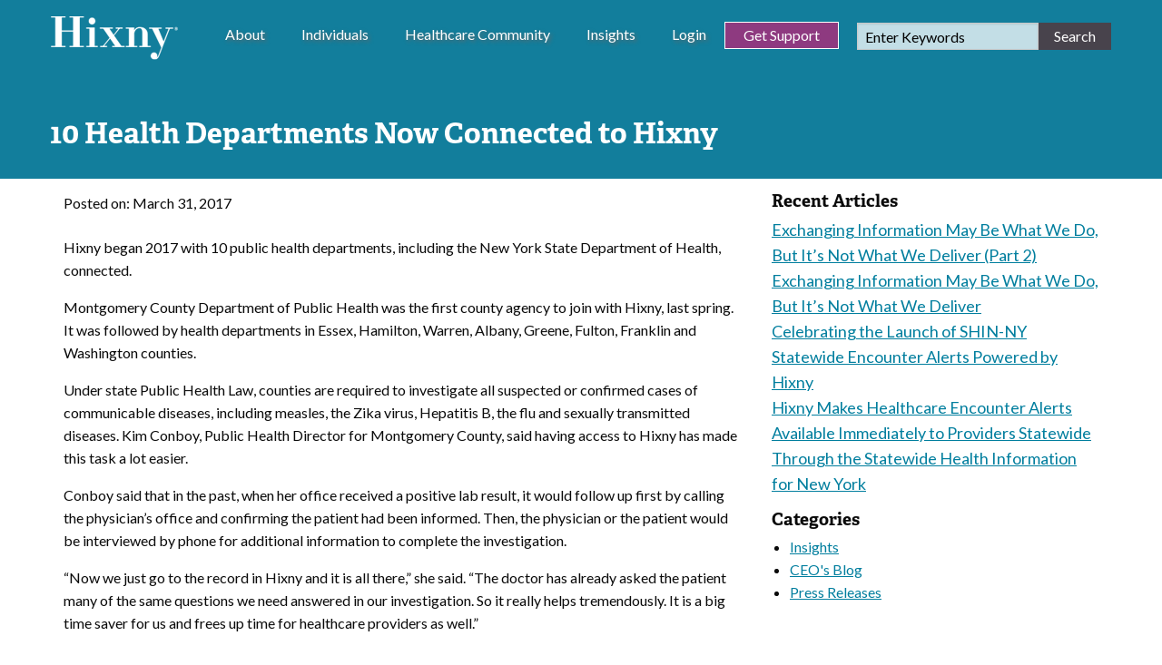

--- FILE ---
content_type: text/html; charset=UTF-8
request_url: https://hixny.org/ten-health-departments-now-connected-to-hixny/
body_size: 20434
content:
<!doctype html>
<html class="no-js" lang="en-US" >
<head>
		<!-- Google Tag Manager -->
<!--<script>(function(w,d,s,l,i){w[l]=w[l]||[];w[l].push({'gtm.start':-->
<!--new Date().getTime(),event:'gtm.js'});var f=d.getElementsByTagName(s)[0],-->
<!--j=d.createElement(s),dl=l!='dataLayer'?'&l='+l:'';j.async=true;j.src=-->
<!--'https://www.googletagmanager.com/gtm.js?id='+i+dl;f.parentNode.insertBefore(j,f);-->
<!--})(window,document,'script','dataLayer','GTM-TF3CTXL');</script>-->
<!-- End Google Tag Manager -->
	<meta charset="UTF-8" />
	<meta name="viewport" content="width=device-width, initial-scale=1.0" />
	<meta name='robots' content='index, follow, max-image-preview:large, max-snippet:-1, max-video-preview:-1' />

	<!-- This site is optimized with the Yoast SEO plugin v26.6 - https://yoast.com/wordpress/plugins/seo/ -->
	<title>10 Health Departments Now Connected to Hixny &#8211; Hixny</title>
	<meta name="description" content="Hixny began 2017 with ten public health departments, including the New York State Department of Health, connected." />
	<link rel="canonical" href="https://hixny.org/ten-health-departments-now-connected-to-hixny/" />
	<meta property="og:locale" content="en_US" />
	<meta property="og:type" content="article" />
	<meta property="og:title" content="10 Health Departments Now Connected to Hixny &#8211; Hixny" />
	<meta property="og:description" content="Hixny began 2017 with ten public health departments, including the New York State Department of Health, connected." />
	<meta property="og:url" content="https://hixny.org/ten-health-departments-now-connected-to-hixny/" />
	<meta property="og:site_name" content="Hixny" />
	<meta property="article:published_time" content="2017-03-31T17:37:00+00:00" />
	<meta property="article:modified_time" content="2019-01-17T20:14:28+00:00" />
	<meta property="og:image" content="https://hixny.org/wp-content/uploads/2018/08/american-embassy-in-berlin-germany-blue-sky-background-picture-id1061679030.jpg" />
	<meta property="og:image:width" content="800" />
	<meta property="og:image:height" content="800" />
	<meta property="og:image:type" content="image/jpeg" />
	<meta name="author" content="Hixny" />
	<meta name="twitter:card" content="summary_large_image" />
	<meta name="twitter:creator" content="@HIXNY" />
	<meta name="twitter:site" content="@HIXNY" />
	<meta name="twitter:label1" content="Written by" />
	<meta name="twitter:data1" content="Hixny" />
	<meta name="twitter:label2" content="Est. reading time" />
	<meta name="twitter:data2" content="2 minutes" />
	<script type="application/ld+json" class="yoast-schema-graph">{"@context":"https://schema.org","@graph":[{"@type":"Article","@id":"https://hixny.org/ten-health-departments-now-connected-to-hixny/#article","isPartOf":{"@id":"https://hixny.org/ten-health-departments-now-connected-to-hixny/"},"author":{"name":"Hixny","@id":"https://hixny.org/#/schema/person/3ceddc88b74068d58ea05711fd3b47b5"},"headline":"10 Health Departments Now Connected to Hixny","datePublished":"2017-03-31T17:37:00+00:00","dateModified":"2019-01-17T20:14:28+00:00","mainEntityOfPage":{"@id":"https://hixny.org/ten-health-departments-now-connected-to-hixny/"},"wordCount":370,"publisher":{"@id":"https://hixny.org/#organization"},"image":{"@id":"https://hixny.org/ten-health-departments-now-connected-to-hixny/#primaryimage"},"thumbnailUrl":"https://hixny.org/wp-content/uploads/2018/08/american-embassy-in-berlin-germany-blue-sky-background-picture-id1061679030.jpg","keywords":["Connections","Consent"],"articleSection":["Press Releases"],"inLanguage":"en-US"},{"@type":"WebPage","@id":"https://hixny.org/ten-health-departments-now-connected-to-hixny/","url":"https://hixny.org/ten-health-departments-now-connected-to-hixny/","name":"10 Health Departments Now Connected to Hixny &#8211; Hixny","isPartOf":{"@id":"https://hixny.org/#website"},"primaryImageOfPage":{"@id":"https://hixny.org/ten-health-departments-now-connected-to-hixny/#primaryimage"},"image":{"@id":"https://hixny.org/ten-health-departments-now-connected-to-hixny/#primaryimage"},"thumbnailUrl":"https://hixny.org/wp-content/uploads/2018/08/american-embassy-in-berlin-germany-blue-sky-background-picture-id1061679030.jpg","datePublished":"2017-03-31T17:37:00+00:00","dateModified":"2019-01-17T20:14:28+00:00","description":"Hixny began 2017 with ten public health departments, including the New York State Department of Health, connected.","breadcrumb":{"@id":"https://hixny.org/ten-health-departments-now-connected-to-hixny/#breadcrumb"},"inLanguage":"en-US","potentialAction":[{"@type":"ReadAction","target":["https://hixny.org/ten-health-departments-now-connected-to-hixny/"]}]},{"@type":"ImageObject","inLanguage":"en-US","@id":"https://hixny.org/ten-health-departments-now-connected-to-hixny/#primaryimage","url":"https://hixny.org/wp-content/uploads/2018/08/american-embassy-in-berlin-germany-blue-sky-background-picture-id1061679030.jpg","contentUrl":"https://hixny.org/wp-content/uploads/2018/08/american-embassy-in-berlin-germany-blue-sky-background-picture-id1061679030.jpg","width":800,"height":800,"caption":"Grey building with American Flag"},{"@type":"BreadcrumbList","@id":"https://hixny.org/ten-health-departments-now-connected-to-hixny/#breadcrumb","itemListElement":[{"@type":"ListItem","position":1,"name":"Home","item":"https://hixny.org/"},{"@type":"ListItem","position":2,"name":"10 Health Departments Now Connected to Hixny"}]},{"@type":"WebSite","@id":"https://hixny.org/#website","url":"https://hixny.org/","name":"Hixny","description":"","publisher":{"@id":"https://hixny.org/#organization"},"potentialAction":[{"@type":"SearchAction","target":{"@type":"EntryPoint","urlTemplate":"https://hixny.org/?s={search_term_string}"},"query-input":{"@type":"PropertyValueSpecification","valueRequired":true,"valueName":"search_term_string"}}],"inLanguage":"en-US"},{"@type":"Organization","@id":"https://hixny.org/#organization","name":"Hixny","url":"https://hixny.org/","logo":{"@type":"ImageObject","inLanguage":"en-US","@id":"https://hixny.org/#/schema/logo/image/","url":"https://hixny.org/wp-content/uploads/2019/12/hixny-logo.jpg","contentUrl":"https://hixny.org/wp-content/uploads/2019/12/hixny-logo.jpg","width":360,"height":360,"caption":"Hixny"},"image":{"@id":"https://hixny.org/#/schema/logo/image/"},"sameAs":["https://x.com/HIXNY","https://www.linkedin.com/company/hixny"]},{"@type":"Person","@id":"https://hixny.org/#/schema/person/3ceddc88b74068d58ea05711fd3b47b5","name":"Hixny","image":{"@type":"ImageObject","inLanguage":"en-US","@id":"https://hixny.org/#/schema/person/image/","url":"https://secure.gravatar.com/avatar/0227d8e49d5cf291de6f7182c6b7ac1315d24b836e34e08aaf39de890fb7c6a6?s=96&d=mm&r=g","contentUrl":"https://secure.gravatar.com/avatar/0227d8e49d5cf291de6f7182c6b7ac1315d24b836e34e08aaf39de890fb7c6a6?s=96&d=mm&r=g","caption":"Hixny"}}]}</script>
	<!-- / Yoast SEO plugin. -->


<link rel='dns-prefetch' href='//code.jquery.com' />
<link rel='dns-prefetch' href='//use.fontawesome.com' />
<link rel="alternate" title="oEmbed (JSON)" type="application/json+oembed" href="https://hixny.org/wp-json/oembed/1.0/embed?url=https%3A%2F%2Fhixny.org%2Ften-health-departments-now-connected-to-hixny%2F" />
<link rel="alternate" title="oEmbed (XML)" type="text/xml+oembed" href="https://hixny.org/wp-json/oembed/1.0/embed?url=https%3A%2F%2Fhixny.org%2Ften-health-departments-now-connected-to-hixny%2F&#038;format=xml" />
		<!-- This site uses the Google Analytics by MonsterInsights plugin v9.11.1 - Using Analytics tracking - https://www.monsterinsights.com/ -->
							<script src="//www.googletagmanager.com/gtag/js?id=G-330NF10WED"  data-cfasync="false" data-wpfc-render="false" type="text/javascript" async></script>
			<script data-cfasync="false" data-wpfc-render="false" type="text/javascript">
				var mi_version = '9.11.1';
				var mi_track_user = true;
				var mi_no_track_reason = '';
								var MonsterInsightsDefaultLocations = {"page_location":"https:\/\/hixny.org\/ten-health-departments-now-connected-to-hixny\/"};
								if ( typeof MonsterInsightsPrivacyGuardFilter === 'function' ) {
					var MonsterInsightsLocations = (typeof MonsterInsightsExcludeQuery === 'object') ? MonsterInsightsPrivacyGuardFilter( MonsterInsightsExcludeQuery ) : MonsterInsightsPrivacyGuardFilter( MonsterInsightsDefaultLocations );
				} else {
					var MonsterInsightsLocations = (typeof MonsterInsightsExcludeQuery === 'object') ? MonsterInsightsExcludeQuery : MonsterInsightsDefaultLocations;
				}

								var disableStrs = [
										'ga-disable-G-330NF10WED',
									];

				/* Function to detect opted out users */
				function __gtagTrackerIsOptedOut() {
					for (var index = 0; index < disableStrs.length; index++) {
						if (document.cookie.indexOf(disableStrs[index] + '=true') > -1) {
							return true;
						}
					}

					return false;
				}

				/* Disable tracking if the opt-out cookie exists. */
				if (__gtagTrackerIsOptedOut()) {
					for (var index = 0; index < disableStrs.length; index++) {
						window[disableStrs[index]] = true;
					}
				}

				/* Opt-out function */
				function __gtagTrackerOptout() {
					for (var index = 0; index < disableStrs.length; index++) {
						document.cookie = disableStrs[index] + '=true; expires=Thu, 31 Dec 2099 23:59:59 UTC; path=/';
						window[disableStrs[index]] = true;
					}
				}

				if ('undefined' === typeof gaOptout) {
					function gaOptout() {
						__gtagTrackerOptout();
					}
				}
								window.dataLayer = window.dataLayer || [];

				window.MonsterInsightsDualTracker = {
					helpers: {},
					trackers: {},
				};
				if (mi_track_user) {
					function __gtagDataLayer() {
						dataLayer.push(arguments);
					}

					function __gtagTracker(type, name, parameters) {
						if (!parameters) {
							parameters = {};
						}

						if (parameters.send_to) {
							__gtagDataLayer.apply(null, arguments);
							return;
						}

						if (type === 'event') {
														parameters.send_to = monsterinsights_frontend.v4_id;
							var hookName = name;
							if (typeof parameters['event_category'] !== 'undefined') {
								hookName = parameters['event_category'] + ':' + name;
							}

							if (typeof MonsterInsightsDualTracker.trackers[hookName] !== 'undefined') {
								MonsterInsightsDualTracker.trackers[hookName](parameters);
							} else {
								__gtagDataLayer('event', name, parameters);
							}
							
						} else {
							__gtagDataLayer.apply(null, arguments);
						}
					}

					__gtagTracker('js', new Date());
					__gtagTracker('set', {
						'developer_id.dZGIzZG': true,
											});
					if ( MonsterInsightsLocations.page_location ) {
						__gtagTracker('set', MonsterInsightsLocations);
					}
										__gtagTracker('config', 'G-330NF10WED', {"forceSSL":"true","link_attribution":"true"} );
										window.gtag = __gtagTracker;										(function () {
						/* https://developers.google.com/analytics/devguides/collection/analyticsjs/ */
						/* ga and __gaTracker compatibility shim. */
						var noopfn = function () {
							return null;
						};
						var newtracker = function () {
							return new Tracker();
						};
						var Tracker = function () {
							return null;
						};
						var p = Tracker.prototype;
						p.get = noopfn;
						p.set = noopfn;
						p.send = function () {
							var args = Array.prototype.slice.call(arguments);
							args.unshift('send');
							__gaTracker.apply(null, args);
						};
						var __gaTracker = function () {
							var len = arguments.length;
							if (len === 0) {
								return;
							}
							var f = arguments[len - 1];
							if (typeof f !== 'object' || f === null || typeof f.hitCallback !== 'function') {
								if ('send' === arguments[0]) {
									var hitConverted, hitObject = false, action;
									if ('event' === arguments[1]) {
										if ('undefined' !== typeof arguments[3]) {
											hitObject = {
												'eventAction': arguments[3],
												'eventCategory': arguments[2],
												'eventLabel': arguments[4],
												'value': arguments[5] ? arguments[5] : 1,
											}
										}
									}
									if ('pageview' === arguments[1]) {
										if ('undefined' !== typeof arguments[2]) {
											hitObject = {
												'eventAction': 'page_view',
												'page_path': arguments[2],
											}
										}
									}
									if (typeof arguments[2] === 'object') {
										hitObject = arguments[2];
									}
									if (typeof arguments[5] === 'object') {
										Object.assign(hitObject, arguments[5]);
									}
									if ('undefined' !== typeof arguments[1].hitType) {
										hitObject = arguments[1];
										if ('pageview' === hitObject.hitType) {
											hitObject.eventAction = 'page_view';
										}
									}
									if (hitObject) {
										action = 'timing' === arguments[1].hitType ? 'timing_complete' : hitObject.eventAction;
										hitConverted = mapArgs(hitObject);
										__gtagTracker('event', action, hitConverted);
									}
								}
								return;
							}

							function mapArgs(args) {
								var arg, hit = {};
								var gaMap = {
									'eventCategory': 'event_category',
									'eventAction': 'event_action',
									'eventLabel': 'event_label',
									'eventValue': 'event_value',
									'nonInteraction': 'non_interaction',
									'timingCategory': 'event_category',
									'timingVar': 'name',
									'timingValue': 'value',
									'timingLabel': 'event_label',
									'page': 'page_path',
									'location': 'page_location',
									'title': 'page_title',
									'referrer' : 'page_referrer',
								};
								for (arg in args) {
																		if (!(!args.hasOwnProperty(arg) || !gaMap.hasOwnProperty(arg))) {
										hit[gaMap[arg]] = args[arg];
									} else {
										hit[arg] = args[arg];
									}
								}
								return hit;
							}

							try {
								f.hitCallback();
							} catch (ex) {
							}
						};
						__gaTracker.create = newtracker;
						__gaTracker.getByName = newtracker;
						__gaTracker.getAll = function () {
							return [];
						};
						__gaTracker.remove = noopfn;
						__gaTracker.loaded = true;
						window['__gaTracker'] = __gaTracker;
					})();
									} else {
										console.log("");
					(function () {
						function __gtagTracker() {
							return null;
						}

						window['__gtagTracker'] = __gtagTracker;
						window['gtag'] = __gtagTracker;
					})();
									}
			</script>
							<!-- / Google Analytics by MonsterInsights -->
		<style id='wp-img-auto-sizes-contain-inline-css' type='text/css'>
img:is([sizes=auto i],[sizes^="auto," i]){contain-intrinsic-size:3000px 1500px}
/*# sourceURL=wp-img-auto-sizes-contain-inline-css */
</style>
<style id='wp-block-library-inline-css' type='text/css'>
:root{--wp-block-synced-color:#7a00df;--wp-block-synced-color--rgb:122,0,223;--wp-bound-block-color:var(--wp-block-synced-color);--wp-editor-canvas-background:#ddd;--wp-admin-theme-color:#007cba;--wp-admin-theme-color--rgb:0,124,186;--wp-admin-theme-color-darker-10:#006ba1;--wp-admin-theme-color-darker-10--rgb:0,107,160.5;--wp-admin-theme-color-darker-20:#005a87;--wp-admin-theme-color-darker-20--rgb:0,90,135;--wp-admin-border-width-focus:2px}@media (min-resolution:192dpi){:root{--wp-admin-border-width-focus:1.5px}}.wp-element-button{cursor:pointer}:root .has-very-light-gray-background-color{background-color:#eee}:root .has-very-dark-gray-background-color{background-color:#313131}:root .has-very-light-gray-color{color:#eee}:root .has-very-dark-gray-color{color:#313131}:root .has-vivid-green-cyan-to-vivid-cyan-blue-gradient-background{background:linear-gradient(135deg,#00d084,#0693e3)}:root .has-purple-crush-gradient-background{background:linear-gradient(135deg,#34e2e4,#4721fb 50%,#ab1dfe)}:root .has-hazy-dawn-gradient-background{background:linear-gradient(135deg,#faaca8,#dad0ec)}:root .has-subdued-olive-gradient-background{background:linear-gradient(135deg,#fafae1,#67a671)}:root .has-atomic-cream-gradient-background{background:linear-gradient(135deg,#fdd79a,#004a59)}:root .has-nightshade-gradient-background{background:linear-gradient(135deg,#330968,#31cdcf)}:root .has-midnight-gradient-background{background:linear-gradient(135deg,#020381,#2874fc)}:root{--wp--preset--font-size--normal:16px;--wp--preset--font-size--huge:42px}.has-regular-font-size{font-size:1em}.has-larger-font-size{font-size:2.625em}.has-normal-font-size{font-size:var(--wp--preset--font-size--normal)}.has-huge-font-size{font-size:var(--wp--preset--font-size--huge)}.has-text-align-center{text-align:center}.has-text-align-left{text-align:left}.has-text-align-right{text-align:right}.has-fit-text{white-space:nowrap!important}#end-resizable-editor-section{display:none}.aligncenter{clear:both}.items-justified-left{justify-content:flex-start}.items-justified-center{justify-content:center}.items-justified-right{justify-content:flex-end}.items-justified-space-between{justify-content:space-between}.screen-reader-text{border:0;clip-path:inset(50%);height:1px;margin:-1px;overflow:hidden;padding:0;position:absolute;width:1px;word-wrap:normal!important}.screen-reader-text:focus{background-color:#ddd;clip-path:none;color:#444;display:block;font-size:1em;height:auto;left:5px;line-height:normal;padding:15px 23px 14px;text-decoration:none;top:5px;width:auto;z-index:100000}html :where(.has-border-color){border-style:solid}html :where([style*=border-top-color]){border-top-style:solid}html :where([style*=border-right-color]){border-right-style:solid}html :where([style*=border-bottom-color]){border-bottom-style:solid}html :where([style*=border-left-color]){border-left-style:solid}html :where([style*=border-width]){border-style:solid}html :where([style*=border-top-width]){border-top-style:solid}html :where([style*=border-right-width]){border-right-style:solid}html :where([style*=border-bottom-width]){border-bottom-style:solid}html :where([style*=border-left-width]){border-left-style:solid}html :where(img[class*=wp-image-]){height:auto;max-width:100%}:where(figure){margin:0 0 1em}html :where(.is-position-sticky){--wp-admin--admin-bar--position-offset:var(--wp-admin--admin-bar--height,0px)}@media screen and (max-width:600px){html :where(.is-position-sticky){--wp-admin--admin-bar--position-offset:0px}}

/*# sourceURL=wp-block-library-inline-css */
</style><style id='global-styles-inline-css' type='text/css'>
:root{--wp--preset--aspect-ratio--square: 1;--wp--preset--aspect-ratio--4-3: 4/3;--wp--preset--aspect-ratio--3-4: 3/4;--wp--preset--aspect-ratio--3-2: 3/2;--wp--preset--aspect-ratio--2-3: 2/3;--wp--preset--aspect-ratio--16-9: 16/9;--wp--preset--aspect-ratio--9-16: 9/16;--wp--preset--color--black: #000000;--wp--preset--color--cyan-bluish-gray: #abb8c3;--wp--preset--color--white: #ffffff;--wp--preset--color--pale-pink: #f78da7;--wp--preset--color--vivid-red: #cf2e2e;--wp--preset--color--luminous-vivid-orange: #ff6900;--wp--preset--color--luminous-vivid-amber: #fcb900;--wp--preset--color--light-green-cyan: #7bdcb5;--wp--preset--color--vivid-green-cyan: #00d084;--wp--preset--color--pale-cyan-blue: #8ed1fc;--wp--preset--color--vivid-cyan-blue: #0693e3;--wp--preset--color--vivid-purple: #9b51e0;--wp--preset--gradient--vivid-cyan-blue-to-vivid-purple: linear-gradient(135deg,rgb(6,147,227) 0%,rgb(155,81,224) 100%);--wp--preset--gradient--light-green-cyan-to-vivid-green-cyan: linear-gradient(135deg,rgb(122,220,180) 0%,rgb(0,208,130) 100%);--wp--preset--gradient--luminous-vivid-amber-to-luminous-vivid-orange: linear-gradient(135deg,rgb(252,185,0) 0%,rgb(255,105,0) 100%);--wp--preset--gradient--luminous-vivid-orange-to-vivid-red: linear-gradient(135deg,rgb(255,105,0) 0%,rgb(207,46,46) 100%);--wp--preset--gradient--very-light-gray-to-cyan-bluish-gray: linear-gradient(135deg,rgb(238,238,238) 0%,rgb(169,184,195) 100%);--wp--preset--gradient--cool-to-warm-spectrum: linear-gradient(135deg,rgb(74,234,220) 0%,rgb(151,120,209) 20%,rgb(207,42,186) 40%,rgb(238,44,130) 60%,rgb(251,105,98) 80%,rgb(254,248,76) 100%);--wp--preset--gradient--blush-light-purple: linear-gradient(135deg,rgb(255,206,236) 0%,rgb(152,150,240) 100%);--wp--preset--gradient--blush-bordeaux: linear-gradient(135deg,rgb(254,205,165) 0%,rgb(254,45,45) 50%,rgb(107,0,62) 100%);--wp--preset--gradient--luminous-dusk: linear-gradient(135deg,rgb(255,203,112) 0%,rgb(199,81,192) 50%,rgb(65,88,208) 100%);--wp--preset--gradient--pale-ocean: linear-gradient(135deg,rgb(255,245,203) 0%,rgb(182,227,212) 50%,rgb(51,167,181) 100%);--wp--preset--gradient--electric-grass: linear-gradient(135deg,rgb(202,248,128) 0%,rgb(113,206,126) 100%);--wp--preset--gradient--midnight: linear-gradient(135deg,rgb(2,3,129) 0%,rgb(40,116,252) 100%);--wp--preset--font-size--small: 13px;--wp--preset--font-size--medium: 20px;--wp--preset--font-size--large: 36px;--wp--preset--font-size--x-large: 42px;--wp--preset--spacing--20: 0.44rem;--wp--preset--spacing--30: 0.67rem;--wp--preset--spacing--40: 1rem;--wp--preset--spacing--50: 1.5rem;--wp--preset--spacing--60: 2.25rem;--wp--preset--spacing--70: 3.38rem;--wp--preset--spacing--80: 5.06rem;--wp--preset--shadow--natural: 6px 6px 9px rgba(0, 0, 0, 0.2);--wp--preset--shadow--deep: 12px 12px 50px rgba(0, 0, 0, 0.4);--wp--preset--shadow--sharp: 6px 6px 0px rgba(0, 0, 0, 0.2);--wp--preset--shadow--outlined: 6px 6px 0px -3px rgb(255, 255, 255), 6px 6px rgb(0, 0, 0);--wp--preset--shadow--crisp: 6px 6px 0px rgb(0, 0, 0);}:where(.is-layout-flex){gap: 0.5em;}:where(.is-layout-grid){gap: 0.5em;}body .is-layout-flex{display: flex;}.is-layout-flex{flex-wrap: wrap;align-items: center;}.is-layout-flex > :is(*, div){margin: 0;}body .is-layout-grid{display: grid;}.is-layout-grid > :is(*, div){margin: 0;}:where(.wp-block-columns.is-layout-flex){gap: 2em;}:where(.wp-block-columns.is-layout-grid){gap: 2em;}:where(.wp-block-post-template.is-layout-flex){gap: 1.25em;}:where(.wp-block-post-template.is-layout-grid){gap: 1.25em;}.has-black-color{color: var(--wp--preset--color--black) !important;}.has-cyan-bluish-gray-color{color: var(--wp--preset--color--cyan-bluish-gray) !important;}.has-white-color{color: var(--wp--preset--color--white) !important;}.has-pale-pink-color{color: var(--wp--preset--color--pale-pink) !important;}.has-vivid-red-color{color: var(--wp--preset--color--vivid-red) !important;}.has-luminous-vivid-orange-color{color: var(--wp--preset--color--luminous-vivid-orange) !important;}.has-luminous-vivid-amber-color{color: var(--wp--preset--color--luminous-vivid-amber) !important;}.has-light-green-cyan-color{color: var(--wp--preset--color--light-green-cyan) !important;}.has-vivid-green-cyan-color{color: var(--wp--preset--color--vivid-green-cyan) !important;}.has-pale-cyan-blue-color{color: var(--wp--preset--color--pale-cyan-blue) !important;}.has-vivid-cyan-blue-color{color: var(--wp--preset--color--vivid-cyan-blue) !important;}.has-vivid-purple-color{color: var(--wp--preset--color--vivid-purple) !important;}.has-black-background-color{background-color: var(--wp--preset--color--black) !important;}.has-cyan-bluish-gray-background-color{background-color: var(--wp--preset--color--cyan-bluish-gray) !important;}.has-white-background-color{background-color: var(--wp--preset--color--white) !important;}.has-pale-pink-background-color{background-color: var(--wp--preset--color--pale-pink) !important;}.has-vivid-red-background-color{background-color: var(--wp--preset--color--vivid-red) !important;}.has-luminous-vivid-orange-background-color{background-color: var(--wp--preset--color--luminous-vivid-orange) !important;}.has-luminous-vivid-amber-background-color{background-color: var(--wp--preset--color--luminous-vivid-amber) !important;}.has-light-green-cyan-background-color{background-color: var(--wp--preset--color--light-green-cyan) !important;}.has-vivid-green-cyan-background-color{background-color: var(--wp--preset--color--vivid-green-cyan) !important;}.has-pale-cyan-blue-background-color{background-color: var(--wp--preset--color--pale-cyan-blue) !important;}.has-vivid-cyan-blue-background-color{background-color: var(--wp--preset--color--vivid-cyan-blue) !important;}.has-vivid-purple-background-color{background-color: var(--wp--preset--color--vivid-purple) !important;}.has-black-border-color{border-color: var(--wp--preset--color--black) !important;}.has-cyan-bluish-gray-border-color{border-color: var(--wp--preset--color--cyan-bluish-gray) !important;}.has-white-border-color{border-color: var(--wp--preset--color--white) !important;}.has-pale-pink-border-color{border-color: var(--wp--preset--color--pale-pink) !important;}.has-vivid-red-border-color{border-color: var(--wp--preset--color--vivid-red) !important;}.has-luminous-vivid-orange-border-color{border-color: var(--wp--preset--color--luminous-vivid-orange) !important;}.has-luminous-vivid-amber-border-color{border-color: var(--wp--preset--color--luminous-vivid-amber) !important;}.has-light-green-cyan-border-color{border-color: var(--wp--preset--color--light-green-cyan) !important;}.has-vivid-green-cyan-border-color{border-color: var(--wp--preset--color--vivid-green-cyan) !important;}.has-pale-cyan-blue-border-color{border-color: var(--wp--preset--color--pale-cyan-blue) !important;}.has-vivid-cyan-blue-border-color{border-color: var(--wp--preset--color--vivid-cyan-blue) !important;}.has-vivid-purple-border-color{border-color: var(--wp--preset--color--vivid-purple) !important;}.has-vivid-cyan-blue-to-vivid-purple-gradient-background{background: var(--wp--preset--gradient--vivid-cyan-blue-to-vivid-purple) !important;}.has-light-green-cyan-to-vivid-green-cyan-gradient-background{background: var(--wp--preset--gradient--light-green-cyan-to-vivid-green-cyan) !important;}.has-luminous-vivid-amber-to-luminous-vivid-orange-gradient-background{background: var(--wp--preset--gradient--luminous-vivid-amber-to-luminous-vivid-orange) !important;}.has-luminous-vivid-orange-to-vivid-red-gradient-background{background: var(--wp--preset--gradient--luminous-vivid-orange-to-vivid-red) !important;}.has-very-light-gray-to-cyan-bluish-gray-gradient-background{background: var(--wp--preset--gradient--very-light-gray-to-cyan-bluish-gray) !important;}.has-cool-to-warm-spectrum-gradient-background{background: var(--wp--preset--gradient--cool-to-warm-spectrum) !important;}.has-blush-light-purple-gradient-background{background: var(--wp--preset--gradient--blush-light-purple) !important;}.has-blush-bordeaux-gradient-background{background: var(--wp--preset--gradient--blush-bordeaux) !important;}.has-luminous-dusk-gradient-background{background: var(--wp--preset--gradient--luminous-dusk) !important;}.has-pale-ocean-gradient-background{background: var(--wp--preset--gradient--pale-ocean) !important;}.has-electric-grass-gradient-background{background: var(--wp--preset--gradient--electric-grass) !important;}.has-midnight-gradient-background{background: var(--wp--preset--gradient--midnight) !important;}.has-small-font-size{font-size: var(--wp--preset--font-size--small) !important;}.has-medium-font-size{font-size: var(--wp--preset--font-size--medium) !important;}.has-large-font-size{font-size: var(--wp--preset--font-size--large) !important;}.has-x-large-font-size{font-size: var(--wp--preset--font-size--x-large) !important;}
/*# sourceURL=global-styles-inline-css */
</style>

<style id='classic-theme-styles-inline-css' type='text/css'>
/*! This file is auto-generated */
.wp-block-button__link{color:#fff;background-color:#32373c;border-radius:9999px;box-shadow:none;text-decoration:none;padding:calc(.667em + 2px) calc(1.333em + 2px);font-size:1.125em}.wp-block-file__button{background:#32373c;color:#fff;text-decoration:none}
/*# sourceURL=/wp-includes/css/classic-themes.min.css */
</style>
<link rel='stylesheet' id='main-stylesheet-css' href='https://hixny.org/wp-content/themes/hixny/dist/assets/css/app.css?ver=2.10.4' type='text/css' media='all' />
<link rel='stylesheet' id='main-styles-css' href='https://hixny.org/wp-content/themes/hixny/style.css?ver=2.0' type='text/css' media='all' />
<link rel='stylesheet' id='bootstrap-grid-css' href='https://hixny.org/wp-content/themes/hixny/dist/assets/css/bootstrap-grid.css?ver=6.9' type='text/css' media='all' />
<link rel='stylesheet' id='styles-20202-css' href='https://hixny.org/wp-content/themes/hixny/dist/assets/css/style.2020.css?ver=6.9' type='text/css' media='all' />
<link rel='stylesheet' id='ubermenu-css' href='https://hixny.org/wp-content/plugins/ubermenu/pro/assets/css/ubermenu.min.css?ver=3.8.5' type='text/css' media='all' />
<link rel='stylesheet' id='ubermenu-minimal-css' href='https://hixny.org/wp-content/plugins/ubermenu/assets/css/skins/minimal.css?ver=6.9' type='text/css' media='all' />
<link rel='stylesheet' id='ubermenu-font-awesome-all-css' href='https://hixny.org/wp-content/plugins/ubermenu/assets/fontawesome/css/all.min.css?ver=6.9' type='text/css' media='all' />
<link rel='stylesheet' id='cp-animate-rotate-css' href='https://hixny.org/wp-content/plugins/convertplug/modules/assets/css/minified-animation/rotate.min.css?ver=3.6.2' type='text/css' media='all' />
<link rel='stylesheet' id='cp-animate-bounce-css' href='https://hixny.org/wp-content/plugins/convertplug/modules/assets/css/minified-animation/bounce.min.css?ver=3.6.2' type='text/css' media='all' />
<link rel='stylesheet' id='convert-plus-module-main-style-css' href='https://hixny.org/wp-content/plugins/convertplug/modules/assets/css/cp-module-main.css?ver=3.6.2' type='text/css' media='all' />
<link rel='stylesheet' id='convert-plus-modal-style-css' href='https://hixny.org/wp-content/plugins/convertplug/modules/modal/assets/css/modal.min.css?ver=3.6.2' type='text/css' media='all' />
<script type="text/javascript" src="https://hixny.org/wp-content/plugins/google-analytics-for-wordpress/assets/js/frontend-gtag.min.js?ver=9.11.1" id="monsterinsights-frontend-script-js" async="async" data-wp-strategy="async"></script>
<script data-cfasync="false" data-wpfc-render="false" type="text/javascript" id='monsterinsights-frontend-script-js-extra'>/* <![CDATA[ */
var monsterinsights_frontend = {"js_events_tracking":"true","download_extensions":"doc,pdf,ppt,zip,xls,docx,pptx,xlsx","inbound_paths":"[{\"path\":\"\\\/go\\\/\",\"label\":\"affiliate\"},{\"path\":\"\\\/recommend\\\/\",\"label\":\"affiliate\"}]","home_url":"https:\/\/hixny.org","hash_tracking":"false","v4_id":"G-330NF10WED"};/* ]]> */
</script>
<script type="text/javascript" src="https://code.jquery.com/jquery-3.7.0.min.js?ver=6.9" id="jquery-js"></script>
<link rel="https://api.w.org/" href="https://hixny.org/wp-json/" /><link rel="alternate" title="JSON" type="application/json" href="https://hixny.org/wp-json/wp/v2/posts/12747" /><!-- HFCM by 99 Robots - Snippet # 1: Site Wide: PageView Google Ads Conversion Tracking-Hinxy For You-Patient ads -->
<!-- Global site tag (gtag.js) - Google Ads: 756142194 -->
<script async src="https://www.googletagmanager.com/gtag/js?id=AW-756142194"></script>
<script>
  window.dataLayer = window.dataLayer || [];
  function gtag(){dataLayer.push(arguments);}
  gtag('js', new Date());

  gtag('config', 'AW-756142194');
</script>
<!-- /end HFCM by 99 Robots -->
<style id="ubermenu-custom-generated-css">
/** Font Awesome 4 Compatibility **/
.fa{font-style:normal;font-variant:normal;font-weight:normal;font-family:FontAwesome;}

/** UberMenu Responsive Styles (Breakpoint Setting) **/
@media screen and (min-width: 900px){
  .ubermenu{ display:block !important; } .ubermenu-responsive .ubermenu-item.ubermenu-hide-desktop{ display:none !important; } .ubermenu-responsive.ubermenu-retractors-responsive .ubermenu-retractor-mobile{ display:none; }  /* Top level items full height */ .ubermenu.ubermenu-horizontal.ubermenu-items-vstretch .ubermenu-nav{   display:flex;   align-items:stretch; } .ubermenu.ubermenu-horizontal.ubermenu-items-vstretch .ubermenu-item.ubermenu-item-level-0{   display:flex;   flex-direction:column; } .ubermenu.ubermenu-horizontal.ubermenu-items-vstretch .ubermenu-item.ubermenu-item-level-0 > .ubermenu-target{   flex:1;   display:flex;   align-items:center; flex-wrap:wrap; } .ubermenu.ubermenu-horizontal.ubermenu-items-vstretch .ubermenu-item.ubermenu-item-level-0 > .ubermenu-target > .ubermenu-target-divider{ position:static; flex-basis:100%; } .ubermenu.ubermenu-horizontal.ubermenu-items-vstretch .ubermenu-item.ubermenu-item-level-0 > .ubermenu-target.ubermenu-item-layout-image_left > .ubermenu-target-text{ padding-left:1em; } .ubermenu.ubermenu-horizontal.ubermenu-items-vstretch .ubermenu-item.ubermenu-item-level-0 > .ubermenu-target.ubermenu-item-layout-image_right > .ubermenu-target-text{ padding-right:1em; } .ubermenu.ubermenu-horizontal.ubermenu-items-vstretch .ubermenu-item.ubermenu-item-level-0 > .ubermenu-target.ubermenu-item-layout-image_above, .ubermenu.ubermenu-horizontal.ubermenu-items-vstretch .ubermenu-item.ubermenu-item-level-0 > .ubermenu-target.ubermenu-item-layout-image_below{ flex-direction:column; } .ubermenu.ubermenu-horizontal.ubermenu-items-vstretch .ubermenu-item.ubermenu-item-level-0 > .ubermenu-submenu-drop{   top:100%; } .ubermenu.ubermenu-horizontal.ubermenu-items-vstretch .ubermenu-item-level-0:not(.ubermenu-align-right) + .ubermenu-item.ubermenu-align-right{ margin-left:auto; } .ubermenu.ubermenu-horizontal.ubermenu-items-vstretch .ubermenu-item.ubermenu-item-level-0 > .ubermenu-target.ubermenu-content-align-left{   justify-content:flex-start; } .ubermenu.ubermenu-horizontal.ubermenu-items-vstretch .ubermenu-item.ubermenu-item-level-0 > .ubermenu-target.ubermenu-content-align-center{   justify-content:center; } .ubermenu.ubermenu-horizontal.ubermenu-items-vstretch .ubermenu-item.ubermenu-item-level-0 > .ubermenu-target.ubermenu-content-align-right{   justify-content:flex-end; }  /* Force current submenu always open but below others */ .ubermenu-force-current-submenu .ubermenu-item-level-0.ubermenu-current-menu-item > .ubermenu-submenu-drop, .ubermenu-force-current-submenu .ubermenu-item-level-0.ubermenu-current-menu-ancestor > .ubermenu-submenu-drop {     display: block!important;     opacity: 1!important;     visibility: visible!important;     margin: 0!important;     top: auto!important;     height: auto;     z-index:19; }   /* Invert Horizontal menu to make subs go up */ .ubermenu-invert.ubermenu-horizontal .ubermenu-item-level-0 > .ubermenu-submenu-drop, .ubermenu-invert.ubermenu-horizontal.ubermenu-items-vstretch .ubermenu-item.ubermenu-item-level-0>.ubermenu-submenu-drop{  top:auto;  bottom:100%; } .ubermenu-invert.ubermenu-horizontal.ubermenu-sub-indicators .ubermenu-item-level-0.ubermenu-has-submenu-drop > .ubermenu-target > .ubermenu-sub-indicator{ transform:rotate(180deg); } /* Make second level flyouts fly up */ .ubermenu-invert.ubermenu-horizontal .ubermenu-submenu .ubermenu-item.ubermenu-active > .ubermenu-submenu-type-flyout{     top:auto;     bottom:0; } /* Clip the submenus properly when inverted */ .ubermenu-invert.ubermenu-horizontal .ubermenu-item-level-0 > .ubermenu-submenu-drop{     clip: rect(-5000px,5000px,auto,-5000px); }    /* Invert Vertical menu to make subs go left */ .ubermenu-invert.ubermenu-vertical .ubermenu-item-level-0 > .ubermenu-submenu-drop{   right:100%;   left:auto; } .ubermenu-invert.ubermenu-vertical.ubermenu-sub-indicators .ubermenu-item-level-0.ubermenu-item-has-children > .ubermenu-target > .ubermenu-sub-indicator{   right:auto;   left:10px; transform:rotate(90deg); } .ubermenu-vertical.ubermenu-invert .ubermenu-item > .ubermenu-submenu-drop {   clip: rect(-5000px,5000px,5000px,-5000px); } /* Vertical Flyout > Flyout */ .ubermenu-vertical.ubermenu-invert.ubermenu-sub-indicators .ubermenu-has-submenu-drop > .ubermenu-target{   padding-left:25px; } .ubermenu-vertical.ubermenu-invert .ubermenu-item > .ubermenu-target > .ubermenu-sub-indicator {   right:auto;   left:10px;   transform:rotate(90deg); } .ubermenu-vertical.ubermenu-invert .ubermenu-item > .ubermenu-submenu-drop.ubermenu-submenu-type-flyout, .ubermenu-vertical.ubermenu-invert .ubermenu-submenu-type-flyout > .ubermenu-item > .ubermenu-submenu-drop {   right: 100%;   left: auto; }  .ubermenu-responsive-toggle{ display:none; }
}
@media screen and (max-width: 899px){
   .ubermenu-responsive-toggle, .ubermenu-sticky-toggle-wrapper { display: block; }  .ubermenu-responsive{ width:100%; max-height:600px; visibility:visible; overflow:visible;  -webkit-transition:max-height 1s ease-in; transition:max-height .3s ease-in; } .ubermenu-responsive.ubermenu-mobile-accordion:not(.ubermenu-mobile-modal):not(.ubermenu-in-transition):not(.ubermenu-responsive-collapse){ max-height:none; } .ubermenu-responsive.ubermenu-items-align-center{   text-align:left; } .ubermenu-responsive.ubermenu{ margin:0; } .ubermenu-responsive.ubermenu .ubermenu-nav{ display:block; }  .ubermenu-responsive.ubermenu-responsive-nocollapse, .ubermenu-repsonsive.ubermenu-no-transitions{ display:block; max-height:none; }  .ubermenu-responsive.ubermenu-responsive-collapse{ max-height:none; visibility:visible; overflow:visible; } .ubermenu-responsive.ubermenu-responsive-collapse{ max-height:0; overflow:hidden !important; visibility:hidden; } .ubermenu-responsive.ubermenu-in-transition, .ubermenu-responsive.ubermenu-in-transition .ubermenu-nav{ overflow:hidden !important; visibility:visible; } .ubermenu-responsive.ubermenu-responsive-collapse:not(.ubermenu-in-transition){ border-top-width:0; border-bottom-width:0; } .ubermenu-responsive.ubermenu-responsive-collapse .ubermenu-item .ubermenu-submenu{ display:none; }  .ubermenu-responsive .ubermenu-item-level-0{ width:50%; } .ubermenu-responsive.ubermenu-responsive-single-column .ubermenu-item-level-0{ float:none; clear:both; width:100%; } .ubermenu-responsive .ubermenu-item.ubermenu-item-level-0 > .ubermenu-target{ border:none; box-shadow:none; } .ubermenu-responsive .ubermenu-item.ubermenu-has-submenu-flyout{ position:static; } .ubermenu-responsive.ubermenu-sub-indicators .ubermenu-submenu-type-flyout .ubermenu-has-submenu-drop > .ubermenu-target > .ubermenu-sub-indicator{ transform:rotate(0); right:10px; left:auto; } .ubermenu-responsive .ubermenu-nav .ubermenu-item .ubermenu-submenu.ubermenu-submenu-drop{ width:100%; min-width:100%; max-width:100%; top:auto; left:0 !important; } .ubermenu-responsive.ubermenu-has-border .ubermenu-nav .ubermenu-item .ubermenu-submenu.ubermenu-submenu-drop{ left: -1px !important; /* For borders */ } .ubermenu-responsive .ubermenu-submenu.ubermenu-submenu-type-mega > .ubermenu-item.ubermenu-column{ min-height:0; border-left:none;  float:left; /* override left/center/right content alignment */ display:block; } .ubermenu-responsive .ubermenu-item.ubermenu-active > .ubermenu-submenu.ubermenu-submenu-type-mega{     max-height:none;     height:auto;/*prevent overflow scrolling since android is still finicky*/     overflow:visible; } .ubermenu-responsive.ubermenu-transition-slide .ubermenu-item.ubermenu-in-transition > .ubermenu-submenu-drop{ max-height:1000px; /* because of slide transition */ } .ubermenu .ubermenu-submenu-type-flyout .ubermenu-submenu-type-mega{ min-height:0; } .ubermenu.ubermenu-responsive .ubermenu-column, .ubermenu.ubermenu-responsive .ubermenu-column-auto{ min-width:50%; } .ubermenu.ubermenu-responsive .ubermenu-autoclear > .ubermenu-column{ clear:none; } .ubermenu.ubermenu-responsive .ubermenu-column:nth-of-type(2n+1){ clear:both; } .ubermenu.ubermenu-responsive .ubermenu-submenu-retractor-top:not(.ubermenu-submenu-retractor-top-2) .ubermenu-column:nth-of-type(2n+1){ clear:none; } .ubermenu.ubermenu-responsive .ubermenu-submenu-retractor-top:not(.ubermenu-submenu-retractor-top-2) .ubermenu-column:nth-of-type(2n+2){ clear:both; }  .ubermenu-responsive-single-column-subs .ubermenu-submenu .ubermenu-item { float: none; clear: both; width: 100%; min-width: 100%; }  /* Submenu footer content */ .ubermenu .ubermenu-submenu-footer{     position:relative; clear:both;     bottom:auto;     right:auto; }   .ubermenu.ubermenu-responsive .ubermenu-tabs, .ubermenu.ubermenu-responsive .ubermenu-tabs-group, .ubermenu.ubermenu-responsive .ubermenu-tab, .ubermenu.ubermenu-responsive .ubermenu-tab-content-panel{ /** TABS SHOULD BE 100%  ACCORDION */ width:100%; min-width:100%; max-width:100%; left:0; } .ubermenu.ubermenu-responsive .ubermenu-tabs, .ubermenu.ubermenu-responsive .ubermenu-tab-content-panel{ min-height:0 !important;/* Override Inline Style from JS */ } .ubermenu.ubermenu-responsive .ubermenu-tabs{ z-index:15; } .ubermenu.ubermenu-responsive .ubermenu-tab-content-panel{ z-index:20; } /* Tab Layering */ .ubermenu-responsive .ubermenu-tab{ position:relative; } .ubermenu-responsive .ubermenu-tab.ubermenu-active{ position:relative; z-index:20; } .ubermenu-responsive .ubermenu-tab > .ubermenu-target{ border-width:0 0 1px 0; } .ubermenu-responsive.ubermenu-sub-indicators .ubermenu-tabs > .ubermenu-tabs-group > .ubermenu-tab.ubermenu-has-submenu-drop > .ubermenu-target > .ubermenu-sub-indicator{ transform:rotate(0); right:10px; left:auto; }  .ubermenu-responsive .ubermenu-tabs > .ubermenu-tabs-group > .ubermenu-tab > .ubermenu-tab-content-panel{ top:auto; border-width:1px; } .ubermenu-responsive .ubermenu-tab-layout-bottom > .ubermenu-tabs-group{ /*position:relative;*/ }   .ubermenu-reponsive .ubermenu-item-level-0 > .ubermenu-submenu-type-stack{ /* Top Level Stack Columns */ position:relative; }  .ubermenu-responsive .ubermenu-submenu-type-stack .ubermenu-column, .ubermenu-responsive .ubermenu-submenu-type-stack .ubermenu-column-auto{ /* Stack Columns */ width:100%; max-width:100%; }   .ubermenu-responsive .ubermenu-item-mini{ /* Mini items */ min-width:0; width:auto; float:left; clear:none !important; } .ubermenu-responsive .ubermenu-item.ubermenu-item-mini > a.ubermenu-target{ padding-left:20px; padding-right:20px; }   .ubermenu-responsive .ubermenu-item.ubermenu-hide-mobile{ /* Hiding items */ display:none !important; }  .ubermenu-responsive.ubermenu-hide-bkgs .ubermenu-submenu.ubermenu-submenu-bkg-img{ /** Hide Background Images in Submenu */ background-image:none; } .ubermenu.ubermenu-responsive .ubermenu-item-level-0.ubermenu-item-mini{ min-width:0; width:auto; } .ubermenu-vertical .ubermenu-item.ubermenu-item-level-0{ width:100%; } .ubermenu-vertical.ubermenu-sub-indicators .ubermenu-item-level-0.ubermenu-item-has-children > .ubermenu-target > .ubermenu-sub-indicator{ right:10px; left:auto; transform:rotate(0); } .ubermenu-vertical .ubermenu-item.ubermenu-item-level-0.ubermenu-relative.ubermenu-active > .ubermenu-submenu-drop.ubermenu-submenu-align-vertical_parent_item{     top:auto; }   .ubermenu.ubermenu-responsive .ubermenu-tabs{     position:static; } /* Tabs on Mobile with mouse (but not click) - leave space to hover off */ .ubermenu:not(.ubermenu-is-mobile):not(.ubermenu-submenu-indicator-closes) .ubermenu-submenu .ubermenu-tab[data-ubermenu-trigger="mouseover"] .ubermenu-tab-content-panel, .ubermenu:not(.ubermenu-is-mobile):not(.ubermenu-submenu-indicator-closes) .ubermenu-submenu .ubermenu-tab[data-ubermenu-trigger="hover_intent"] .ubermenu-tab-content-panel{     margin-left:6%; width:94%; min-width:94%; }  /* Sub indicator close visibility */ .ubermenu.ubermenu-submenu-indicator-closes .ubermenu-active > .ubermenu-target > .ubermenu-sub-indicator-close{ display:block; display: flex; align-items: center; justify-content: center; } .ubermenu.ubermenu-submenu-indicator-closes .ubermenu-active > .ubermenu-target > .ubermenu-sub-indicator{ display:none; }  .ubermenu .ubermenu-tabs .ubermenu-tab-content-panel{     box-shadow: 0 5px 10px rgba(0,0,0,.075); }  /* When submenus and items go full width, move items back to appropriate positioning */ .ubermenu .ubermenu-submenu-rtl {     direction: ltr; }   /* Fixed position mobile menu */ .ubermenu.ubermenu-mobile-modal{   position:fixed;   z-index:9999999; opacity:1;   top:0;   left:0;   width:100%;   width:100vw;   max-width:100%;   max-width:100vw; height:100%; height:calc(100vh - calc(100vh - 100%)); height:-webkit-fill-available; max-height:calc(100vh - calc(100vh - 100%)); max-height:-webkit-fill-available;   border:none; box-sizing:border-box;    display:flex;   flex-direction:column;   justify-content:flex-start; overflow-y:auto !important; /* for non-accordion mode */ overflow-x:hidden !important; overscroll-behavior: contain; transform:scale(1); transition-duration:.1s; transition-property: all; } .ubermenu.ubermenu-mobile-modal.ubermenu-mobile-accordion.ubermenu-interaction-press{ overflow-y:hidden !important; } .ubermenu.ubermenu-mobile-modal.ubermenu-responsive-collapse{ overflow:hidden !important; opacity:0; transform:scale(.9); visibility:hidden; } .ubermenu.ubermenu-mobile-modal .ubermenu-nav{   flex:1;   overflow-y:auto !important; overscroll-behavior: contain; } .ubermenu.ubermenu-mobile-modal .ubermenu-item-level-0{ margin:0; } .ubermenu.ubermenu-mobile-modal .ubermenu-mobile-close-button{ border:none; background:none; border-radius:0; padding:1em; color:inherit; display:inline-block; text-align:center; font-size:14px; } .ubermenu.ubermenu-mobile-modal .ubermenu-mobile-footer .ubermenu-mobile-close-button{ width: 100%; display: flex; align-items: center; justify-content: center; } .ubermenu.ubermenu-mobile-modal .ubermenu-mobile-footer .ubermenu-mobile-close-button .ubermenu-icon-essential, .ubermenu.ubermenu-mobile-modal .ubermenu-mobile-footer .ubermenu-mobile-close-button .fas.fa-times{ margin-right:.2em; }  /* Header/Footer Mobile content */ .ubermenu .ubermenu-mobile-header, .ubermenu .ubermenu-mobile-footer{ display:block; text-align:center; color:inherit; }  /* Accordion submenus mobile (single column tablet) */ .ubermenu.ubermenu-responsive-single-column.ubermenu-mobile-accordion.ubermenu-interaction-press .ubermenu-item > .ubermenu-submenu-drop, .ubermenu.ubermenu-responsive-single-column.ubermenu-mobile-accordion.ubermenu-interaction-press .ubermenu-tab > .ubermenu-tab-content-panel{ box-sizing:border-box; border-left:none; border-right:none; box-shadow:none; } .ubermenu.ubermenu-responsive-single-column.ubermenu-mobile-accordion.ubermenu-interaction-press .ubermenu-item.ubermenu-active > .ubermenu-submenu-drop, .ubermenu.ubermenu-responsive-single-column.ubermenu-mobile-accordion.ubermenu-interaction-press .ubermenu-tab.ubermenu-active > .ubermenu-tab-content-panel{   position:static; }   /* Accordion indented - remove borders and extra spacing from headers */ .ubermenu.ubermenu-mobile-accordion-indent .ubermenu-submenu.ubermenu-submenu-drop, .ubermenu.ubermenu-mobile-accordion-indent .ubermenu-submenu .ubermenu-item-header.ubermenu-has-submenu-stack > .ubermenu-target{   border:none; } .ubermenu.ubermenu-mobile-accordion-indent .ubermenu-submenu .ubermenu-item-header.ubermenu-has-submenu-stack > .ubermenu-submenu-type-stack{   padding-top:0; } /* Accordion dropdown indentation padding */ .ubermenu.ubermenu-mobile-accordion-indent .ubermenu-submenu-drop .ubermenu-submenu-drop .ubermenu-item > .ubermenu-target, .ubermenu.ubermenu-mobile-accordion-indent .ubermenu-submenu-drop .ubermenu-tab-content-panel .ubermenu-item > .ubermenu-target{   padding-left:calc( var(--ubermenu-accordion-indent) * 2 ); } .ubermenu.ubermenu-mobile-accordion-indent .ubermenu-submenu-drop .ubermenu-submenu-drop .ubermenu-submenu-drop .ubermenu-item > .ubermenu-target, .ubermenu.ubermenu-mobile-accordion-indent .ubermenu-submenu-drop .ubermenu-tab-content-panel .ubermenu-tab-content-panel .ubermenu-item > .ubermenu-target{   padding-left:calc( var(--ubermenu-accordion-indent) * 3 ); } .ubermenu.ubermenu-mobile-accordion-indent .ubermenu-submenu-drop .ubermenu-submenu-drop .ubermenu-submenu-drop .ubermenu-submenu-drop .ubermenu-item > .ubermenu-target, .ubermenu.ubermenu-mobile-accordion-indent .ubermenu-submenu-drop .ubermenu-tab-content-panel .ubermenu-tab-content-panel .ubermenu-tab-content-panel .ubermenu-item > .ubermenu-target{   padding-left:calc( var(--ubermenu-accordion-indent) * 4 ); } /* Reverse Accordion dropdown indentation padding */ .rtl .ubermenu.ubermenu-mobile-accordion-indent .ubermenu-submenu-drop .ubermenu-submenu-drop .ubermenu-item > .ubermenu-target, .rtl .ubermenu.ubermenu-mobile-accordion-indent .ubermenu-submenu-drop .ubermenu-tab-content-panel .ubermenu-item > .ubermenu-target{ padding-left:0;   padding-right:calc( var(--ubermenu-accordion-indent) * 2 ); } .rtl .ubermenu.ubermenu-mobile-accordion-indent .ubermenu-submenu-drop .ubermenu-submenu-drop .ubermenu-submenu-drop .ubermenu-item > .ubermenu-target, .rtl .ubermenu.ubermenu-mobile-accordion-indent .ubermenu-submenu-drop .ubermenu-tab-content-panel .ubermenu-tab-content-panel .ubermenu-item > .ubermenu-target{ padding-left:0; padding-right:calc( var(--ubermenu-accordion-indent) * 3 ); } .rtl .ubermenu.ubermenu-mobile-accordion-indent .ubermenu-submenu-drop .ubermenu-submenu-drop .ubermenu-submenu-drop .ubermenu-submenu-drop .ubermenu-item > .ubermenu-target, .rtl .ubermenu.ubermenu-mobile-accordion-indent .ubermenu-submenu-drop .ubermenu-tab-content-panel .ubermenu-tab-content-panel .ubermenu-tab-content-panel .ubermenu-item > .ubermenu-target{ padding-left:0; padding-right:calc( var(--ubermenu-accordion-indent) * 4 ); }  .ubermenu-responsive-toggle{ display:block; }
}
@media screen and (max-width: 480px){
  .ubermenu.ubermenu-responsive .ubermenu-item-level-0{ width:100%; } .ubermenu.ubermenu-responsive .ubermenu-column, .ubermenu.ubermenu-responsive .ubermenu-column-auto{ min-width:100%; } .ubermenu .ubermenu-autocolumn:not(:first-child), .ubermenu .ubermenu-autocolumn:not(:first-child) .ubermenu-submenu-type-stack{     padding-top:0; } .ubermenu .ubermenu-autocolumn:not(:last-child), .ubermenu .ubermenu-autocolumn:not(:last-child) .ubermenu-submenu-type-stack{     padding-bottom:0; } .ubermenu .ubermenu-autocolumn > .ubermenu-submenu-type-stack > .ubermenu-item-normal:first-child{     margin-top:0; }     /* Accordion submenus mobile */ .ubermenu.ubermenu-responsive.ubermenu-mobile-accordion.ubermenu-interaction-press .ubermenu-item > .ubermenu-submenu-drop, .ubermenu.ubermenu-responsive.ubermenu-mobile-accordion.ubermenu-interaction-press .ubermenu-tab > .ubermenu-tab-content-panel{     box-shadow:none; box-sizing:border-box; border-left:none; border-right:none; } .ubermenu.ubermenu-responsive.ubermenu-mobile-accordion.ubermenu-interaction-press .ubermenu-item.ubermenu-active > .ubermenu-submenu-drop, .ubermenu.ubermenu-responsive.ubermenu-mobile-accordion.ubermenu-interaction-press .ubermenu-tab.ubermenu-active > .ubermenu-tab-content-panel{     position:static; } 
}


/** UberMenu Custom Menu Styles (Customizer) **/
/* main */
 .ubermenu.ubermenu-main { background:none; border:none; box-shadow:none; }
 .ubermenu.ubermenu-main .ubermenu-item-level-0 > .ubermenu-target { border:none; box-shadow:none; }
 .ubermenu.ubermenu-main.ubermenu-horizontal .ubermenu-submenu-drop.ubermenu-submenu-align-left_edge_bar, .ubermenu.ubermenu-main.ubermenu-horizontal .ubermenu-submenu-drop.ubermenu-submenu-align-full_width { left:0; }
 .ubermenu.ubermenu-main.ubermenu-horizontal .ubermenu-item-level-0.ubermenu-active > .ubermenu-submenu-drop, .ubermenu.ubermenu-main.ubermenu-horizontal:not(.ubermenu-transition-shift) .ubermenu-item-level-0 > .ubermenu-submenu-drop { margin-top:0; }
 .ubermenu-main .ubermenu-item-level-0 > .ubermenu-target { font-size:16px; color:#ffffff; -webkit-box-shadow:inset 1px 0 0 0 rgba(255,255,255,0); -moz-box-shadow:inset 1px 0 0 0 rgba(255,255,255,0); -o-box-shadow:inset 1px 0 0 0 rgba(255,255,255,0); box-shadow:inset 1px 0 0 0 rgba(255,255,255,0); }
 .ubermenu.ubermenu-main .ubermenu-item-level-0:hover > .ubermenu-target, .ubermenu-main .ubermenu-item-level-0.ubermenu-active > .ubermenu-target { color:#ffffff; }
 .ubermenu-main .ubermenu-item-level-0.ubermenu-current-menu-item > .ubermenu-target, .ubermenu-main .ubermenu-item-level-0.ubermenu-current-menu-parent > .ubermenu-target, .ubermenu-main .ubermenu-item-level-0.ubermenu-current-menu-ancestor > .ubermenu-target { color:#ffffff; }
 .ubermenu-main .ubermenu-item.ubermenu-item-level-0 > .ubermenu-highlight { color:#ffffff; }
 .ubermenu-main .ubermenu-item-level-0.ubermenu-active > .ubermenu-target,.ubermenu-main .ubermenu-item-level-0:hover > .ubermenu-target { -webkit-box-shadow:inset 1px 0 0 0 rgba(255,255,255,0); -moz-box-shadow:inset 1px 0 0 0 rgba(255,255,255,0); -o-box-shadow:inset 1px 0 0 0 rgba(255,255,255,0); box-shadow:inset 1px 0 0 0 rgba(255,255,255,0); }
 .ubermenu-main .ubermenu-item-level-0 > .ubermenu-submenu-drop { box-shadow:none; }
 .ubermenu-main .ubermenu-submenu .ubermenu-highlight { color:#127a97; }
 .ubermenu-main .ubermenu-submenu .ubermenu-item-header > .ubermenu-target, .ubermenu-main .ubermenu-tab > .ubermenu-target { font-size:16px; }
 .ubermenu-main .ubermenu-item-normal > .ubermenu-target { color:#000000; font-size:16px; }
 .ubermenu.ubermenu-main .ubermenu-item-normal > .ubermenu-target:hover, .ubermenu.ubermenu-main .ubermenu-item-normal.ubermenu-active > .ubermenu-target { color:#127a97; }
 .ubermenu-main .ubermenu-item-normal.ubermenu-current-menu-item > .ubermenu-target { color:#127a97; }
 .ubermenu-main .ubermenu-item-normal > .ubermenu-target:hover > .ubermenu-target-text { text-decoration:underline; }
 .ubermenu.ubermenu-main .ubermenu-tabs .ubermenu-tabs-group > .ubermenu-tab > .ubermenu-target { font-size:16px; }
 .ubermenu-main .ubermenu-target > .ubermenu-target-description { font-size:16px; }
 .ubermenu-responsive-toggle.ubermenu-responsive-toggle-main { font-size:16px; }


/* Status: Loaded from Transient */

</style><!-- Google Tag Manager -->
<script>(function(w,d,s,l,i){w[l]=w[l]||[];w[l].push({'gtm.start':
new Date().getTime(),event:'gtm.js'});var f=d.getElementsByTagName(s)[0],
j=d.createElement(s),dl=l!='dataLayer'?'&l='+l:'';j.async=true;j.src=
'https://www.googletagmanager.com/gtm.js?id='+i+dl;f.parentNode.insertBefore(j,f);
})(window,document,'script','dataLayer','GTM-5ZVRF28');</script>
<!-- End Google Tag Manager --><link rel="icon" href="https://hixny.org/wp-content/uploads/2018/11/HixnyFavicon.png" sizes="32x32" />
<link rel="icon" href="https://hixny.org/wp-content/uploads/2018/11/HixnyFavicon.png" sizes="192x192" />
<link rel="apple-touch-icon" href="https://hixny.org/wp-content/uploads/2018/11/HixnyFavicon.png" />
<meta name="msapplication-TileImage" content="https://hixny.org/wp-content/uploads/2018/11/HixnyFavicon.png" />
<script>
(function($) {
    $(function() {
        if ('undefined' !== typeof FWP) {
            FWP.auto_refresh = false;
        }
    });
})(jQuery);
</script>
<script>
(function($) {
    $(document).on('facetwp-loaded', function() {
        $('.facetwp-facet').each(function() {
            var $facet = $(this);
            var facet_name = $facet.attr('data-name');
            var facet_label = FWP.settings.labels[facet_name];

            if ($facet.closest('.facet-wrap').length < 1 && $facet.closest('.facetwp-flyout').length < 1) {
                $facet.wrap('<div class="facet-wrap"></div>');
                $facet.before('<label class="facet-label" for="' + facet_name + '">' + 'Filter by ' + facet_label + '</label>');
            }
        });
    });
})(jQuery);
</script>
		<style type="text/css" id="wp-custom-css">
			
/* OVERRIDES FOR FORM (hixny.org/econsent-beta-test-interest-form) */
body.page-id-13412 .main-container h1.entry-title {
	display: none;
}

body.page-id-13412 .ginput_container.ginput_container_email {
	display: block;
	margin-left: 0;
}

body.page-id-13412 #field_7_5 legend {
	display: none;
}

body.page-id-13412 input#choice_7_5_1 {
	margin-right: 12px;
	float: left;
}

/* FOOTER CONTACT LINK */
.footer-contact-us {
	margin-top: 30px;
}
.footer-contact-us a {
	padding: 8px 24px;
	background-color: #fff;
	font-weight: bold;
}

/* SALESFORCE CHAT */
h2[embeddedService-chatHeader_chatHeader] {
	color: #ffffff;
}
/* OUTAGE TABLE */
/* .outage-table-container {
	max-width: 100%;
	overflow: auto;
}
table.outage-table {
	text-align: left;
}
tr.outage-table-heading-row {
	background-color: #0b5a78;
	color: #fff;
}
tr.outage-table-row {}
tr.outage-table-row.nothing {}
tr.outage-table-row.error {}
.report-outage-email .ginput_container.ginput_container_email {
	display: block;
	margin: 0;
}
.report-outage-form #error {
	display: none;
} */

/* COVID page */
/* span.section-bug {
	font-family: "Verdana",sans-serif;
	color: #696969;
	font-size: 7.5pt;
	font-weight: bold;
	text-transform: uppercase;
} */

/* Privacy & Security page */
.privacy-security-section h2 {
	color: #0a0a0a;
	font-size: 22px;
	font-weight: bold;
	text-align: left;
}
.privacy-security-section img {
    display: block;
    margin: 0 auto;
}
@media (max-width: 778px) {
	.hitrust-list > div {
		width: 100% !important;
	}
}
.hitrust-list ul {
	margin-bottom: 0 !important;
}
/* @media (max-width: 640px) {
	li#field_11_4,
	li#field_11_5 {
		display: list-item !important; 
	}
} */
#field_11_2 > div.ginput_container.ginput_container_email,
#field_12_3 > div.ginput_container.ginput_container_email{
    display: block !important;
    margin-left: 0px !important;    
}
#gform_wrapper_11,
li#field_11_13 {
	margin-top: 0 !important;
}

/* Leadership Page */
.content-section-layout.leadership-intro {
	padding-bottom: 0;
}
.team-section-layout {
	padding-top: 0;
	color: #fff;
}
.team-section-layout .member-name h3 {
	color: #fff;
}
.content-section-layout.minutes-copy {
	text-align: center;
}

/* Board Minutes Page */
ul.board-minutes-list {
	list-style: none;
	margin: 0;
}
ul.board-minutes-list li {
	margin-bottom: 10px;
}
ul.board-minutes-list li a,
ul.board-minutes-list li span.no-file {
	font-size: 20px;
	text-decoration: none;
}
ul.board-minutes-list li a:hover {
	
}
ul.board-minutes-list li span.no-file {
	color: #999;
}

/* FORM CAPTCHA FIELD */
.captcha-field > label {
	display: none !important;
}
.captcha-field.gfield_error .ginput_container > div {
	outline: 4px solid #ffc0cb;
}

/* Global */
.no-br {
  white-space: nowrap;
}
a.footer-link
a.footer-link:active,
a.footer-link:focus,
a.footer-link:link {
	color: #fff;
}

/* QE Request Page Template */
body.page-template-page-qe-request .cp-modal-popup-container {
	display: none !important;
}		</style>
			<link href="https://fonts.googleapis.com/css?family=Montserrat:400,500,600,700,900" rel="stylesheet">
	<link href="https://fonts.googleapis.com/css?family=Lato" rel="stylesheet">
	<link rel="stylesheet" href="https://use.typekit.net/jjn3xlq.css">
	<!-- Dependencies -->
	<script src="https://cdn.jsdelivr.net/npm/js-cookie@2/src/js.cookie.min.js"></script>
	<!-- CSS -->
	<link rel="stylesheet" href="https://www.hixny.org/wp-content/themes/hixny/dist/assets/build/ableplayer.min.css" type="text/css"/>

	<!-- JavaScript -->
	<script src="https://www.hixny.org/wp-content/themes/hixny/dist/assets/build/ableplayer.min.js"></script>
	<script src="https://cdnjs.cloudflare.com/ajax/libs/modernizr/2.8.3/modernizr.min.js"></script>
	<script>

		var youTubeDataAPIKey = "AIzaSyAMJjideEKZmgNoy21nK5pXgmkJ0eJZLJ0";
		var googleApiReady = false;
		function initGoogleClientApi() {
			googleApiReady = true;
		}
	</script>
<script src="https://apis.google.com/js/client.js?onload=initGoogleClientApi"></script>
<link rel='stylesheet' id='blank-cp_id_8d515-css' href='https://hixny.org/wp-content/plugins/convertplug/modules/modal/assets/demos/blank/blank.min.css?ver=3.6.2' type='text/css' media='all' />
</head>
<body class="wp-singular post-template-default single single-post postid-12747 single-format-standard wp-custom-logo wp-theme-hixny topbar post-ten-health-departments-now-connected-to-hixny">
<!-- Google Tag Manager (noscript) -->
<noscript><iframe src="https://www.googletagmanager.com/ns.html?id=GTM-5ZVRF28"
height="0" width="0" style="display:none;visibility:hidden"></iframe></noscript>
<!-- End Google Tag Manager (noscript) -->
	    <!-- Google Tag Manager (noscript) -->
<!--<noscript><iframe src="https://www.googletagmanager.com/ns.html?id=GTM-TF3CTXL"-->
<!--height="0" width="0" style="display:none;visibility:hidden"></iframe></noscript>-->
<!-- End Google Tag Manager (noscript) -->

<!--
Start of Floodlight Tag: Please do not remove
Activity name of this tag: DBM_SY_Hixny_08092019_SiteRMSG
URL of the webpage where the tag is expected to be placed: 
This tag must be placed between the <body> and </body> tags, as close as possible to the opening tag.
Creation Date: 08/09/2019
-->
<script type="text/javascript">
var axel = Math.random() + "";
var a = axel * 10000000000000;
document.write('<iframe src="https://9532609.fls.doubleclick.net/activityi;src=9532609;type=invmedia;cat=dbm_s0;dc_lat=;dc_rdid=;tag_for_child_directed_treatment=;tfua=;npa=;ord=' + a + '?" width="1" height="1" frameborder="0" style="display:none"></iframe>');
</script>
<noscript>
<iframe src="https://9532609.fls.doubleclick.net/activityi;src=9532609;type=invmedia;cat=dbm_s0;dc_lat=;dc_rdid=;tag_for_child_directed_treatment=;tfua=;npa=;ord=1?" width="1" height="1" frameborder="0" style="display:none"></iframe>
</noscript>
<!-- End of Floodlight Tag: Please do not remove -->


<script>
$(document).ready(function(){
	$('button.menu-icon').on('click', function(){
	$('.menu-icon').toggleClass('close');
		});
});
</script>

<div data-sticky-container>

	<header class="site-header sticky" role="banner" data-sticky data-options="marginTop:0;">

		<!--<div class="toolbar" id="menu-utility-nav">-->
		<!--	<div class="grid-container">-->
		<!--		<div class="search-box">
<form role="search" method="get" id="searchform" action="https://hixny.org/">
	<div class="input-group">
		<input type="text" aria-label="Search" class="input-group-field" value="" name="s" id="s" placeholder="Enter Keywords">
		<div class="input-group-button">
			<input type="submit" id="searchsubmit" value="Search" class="button">
		</div>
	</div>
</form>
</div>-->
		<!--	</div>-->
		<!--</div>-->

		<div style="clear:both"></div>
		<div id="skip"><a style="color: #fff" href="#main-content">Skip to Main Content</a></div>

		<div class="site-title-bar title-bar" data-responsive-toggle="mobile-menu">
			<div class="title-bar-left">
				<span class="site-mobile-title title-bar-title">
				<a href="https://hixny.org/" class="custom-logo-link " alt="Hixny, go to home page" rel="home" itemscope><img src="https://hixny.org/wp-content/uploads/2018/11/hixny_logo.png" class="custom-logo" itemprop="siteLogo" alt="Hixny, go to home page"></a>				</span>
				<button type="button" role="button" aria-controls="ubermenu-main-287-top-bar-r-2" class="ubermenu-responsive-toggle ubermenu-responsive-toggle-main ubermenu-skin-clean-white ubermenu-loc-top-bar-r ubermenu-responsive-toggle-content-align-left ubermenu-responsive-toggle-align-full " data-ubermenu-target="ubermenu-main-287-top-bar-r-2" aria-hidden="false" tabindex="0"><i class="fas fa-bars" aria-hidden="true"></i>Menu</button>
			</div>
		</div>

		<div class="site-navigation top-bar grid-container">
			<div class="top-bar-left">
				<div class="site-desktop-title top-bar-title">
				<a href="https://hixny.org"> <img src="https://hixny.org/wp-content/uploads/2019/05/footer-logo.png" alt="Hixny, go to home page"></a>
				</div>
			</div>

			<div class="top-bar-right">
				
<!-- UberMenu [Configuration:main] [Theme Loc:top-bar-r] [Integration:auto] -->
<a href="#ubermenu-main-287-top-bar-r-2-skipnav" class="ubermenu-skipnav ubermenu-sr-only ubermenu-sr-only-focusable">Skip Navigation</a><!-- [UberMenu Responsive Toggle Disabled] --> <nav id="ubermenu-main-287-top-bar-r-2" class="ubermenu ubermenu-nojs ubermenu-main ubermenu-menu-287 ubermenu-loc-top-bar-r ubermenu-responsive ubermenu-responsive-single-column ubermenu-responsive-single-column-subs ubermenu-responsive-899 ubermenu-responsive-collapse ubermenu-horizontal ubermenu-transition-fade ubermenu-trigger-hover_intent ubermenu-skin-minimal  ubermenu-bar-align-full ubermenu-items-align-left ubermenu-bound-inner ubermenu-disable-submenu-scroll ubermenu-retractors-responsive"><ul id="ubermenu-nav-main-287-top-bar-r" class="ubermenu-nav" data-title="Main Menu"><li id="menu-item-11986" class="accordion-menu ubermenu-item ubermenu-item-type-custom ubermenu-item-object-custom ubermenu-item-has-children ubermenu-item-11986 ubermenu-item-level-0 ubermenu-column ubermenu-column-auto ubermenu-has-submenu-drop ubermenu-has-submenu-flyout" ><a class="ubermenu-target ubermenu-item-layout-default ubermenu-item-layout-text_only" href="/about/" tabindex="0"><span class="ubermenu-target-title ubermenu-target-text">About</span></a><ul  class="ubermenu-submenu ubermenu-submenu-id-11986 ubermenu-submenu-type-flyout ubermenu-submenu-drop ubermenu-submenu-align-left_edge_item"  aria-hidden="true"><li id="menu-item-12121" class="ubermenu-item ubermenu-item-type-post_type ubermenu-item-object-page ubermenu-item-12121 ubermenu-item-auto ubermenu-item-normal ubermenu-item-level-1" ><a class="ubermenu-target ubermenu-item-layout-default ubermenu-item-layout-text_only" href="https://hixny.org/about/the-shin-ny/"><span class="ubermenu-target-title ubermenu-target-text">The SHIN-NY</span></a></li><li id="menu-item-15437" class="ubermenu-item ubermenu-item-type-post_type ubermenu-item-object-page ubermenu-item-15437 ubermenu-item-auto ubermenu-item-normal ubermenu-item-level-1" ><a class="ubermenu-target ubermenu-item-layout-default ubermenu-item-layout-text_only" href="https://hixny.org/privacy-security/"><span class="ubermenu-target-title ubermenu-target-text">Privacy &#038; Security</span></a></li><li id="menu-item-15966" class="ubermenu-item ubermenu-item-type-post_type ubermenu-item-object-page ubermenu-item-15966 ubermenu-item-auto ubermenu-item-normal ubermenu-item-level-1" ><a class="ubermenu-target ubermenu-item-layout-default ubermenu-item-layout-text_only" href="https://hixny.org/about/leadership/"><span class="ubermenu-target-title ubermenu-target-text">Leadership</span></a></li><li id="menu-item-15621" class="ubermenu-item ubermenu-item-type-post_type ubermenu-item-object-page ubermenu-item-15621 ubermenu-item-auto ubermenu-item-normal ubermenu-item-level-1" ><a class="ubermenu-target ubermenu-item-layout-default ubermenu-item-layout-text_only" href="https://hixny.org/in-the-news/"><span class="ubermenu-target-title ubermenu-target-text">In the News</span></a></li><li id="menu-item-15641" class="ubermenu-item ubermenu-item-type-post_type ubermenu-item-object-page ubermenu-item-15641 ubermenu-item-auto ubermenu-item-normal ubermenu-item-level-1" ><a class="ubermenu-target ubermenu-item-layout-default ubermenu-item-layout-text_only" href="https://hixny.org/glossary/"><span class="ubermenu-target-title ubermenu-target-text">Glossary</span></a></li><li id="menu-item-15111" class="ubermenu-item ubermenu-item-type-post_type ubermenu-item-object-page ubermenu-item-15111 ubermenu-item-auto ubermenu-item-normal ubermenu-item-level-1" ><a class="ubermenu-target ubermenu-item-layout-default ubermenu-item-layout-text_only" href="https://hixny.org/contact-us/"><span class="ubermenu-target-title ubermenu-target-text">Contact Us</span></a></li></ul></li><li id="menu-item-12140" class="ubermenu-item ubermenu-item-type-post_type ubermenu-item-object-page ubermenu-item-12140 ubermenu-item-level-0 ubermenu-column ubermenu-column-auto" ><a class="ubermenu-target ubermenu-item-layout-default ubermenu-item-layout-text_only" href="https://hixny.org/hixny-for-patients/" tabindex="0"><span class="ubermenu-target-title ubermenu-target-text">Individuals</span></a></li><li id="menu-item-12149" class="ubermenu-item ubermenu-item-type-post_type ubermenu-item-object-page ubermenu-item-has-children ubermenu-item-12149 ubermenu-item-level-0 ubermenu-column ubermenu-column-auto ubermenu-has-submenu-drop ubermenu-has-submenu-flyout" ><a class="ubermenu-target ubermenu-item-layout-default ubermenu-item-layout-text_only" href="https://hixny.org/healthcare-community/" tabindex="0"><span class="ubermenu-target-title ubermenu-target-text">Healthcare Community</span></a><ul  class="ubermenu-submenu ubermenu-submenu-id-12149 ubermenu-submenu-type-flyout ubermenu-submenu-drop ubermenu-submenu-align-left_edge_item"  aria-hidden="true"><li id="menu-item-17769" class="ubermenu-item ubermenu-item-type-post_type ubermenu-item-object-page ubermenu-item-17769 ubermenu-item-auto ubermenu-item-normal ubermenu-item-level-1" ><a class="ubermenu-target ubermenu-item-layout-default ubermenu-item-layout-text_only" href="https://hixny.org/navigate-the-scpa-with-confidence/"><span class="ubermenu-target-title ubermenu-target-text">Navigate the SCPA with Confidence</span></a></li><li id="menu-item-12158" class="ubermenu-item ubermenu-item-type-post_type ubermenu-item-object-page ubermenu-item-12158 ubermenu-item-auto ubermenu-item-normal ubermenu-item-level-1" ><a class="ubermenu-target ubermenu-item-layout-default ubermenu-item-layout-text_only" href="https://hixny.org/healthcare-community/using-the-data/"><span class="ubermenu-target-title ubermenu-target-text">Using the Data</span></a></li><li id="menu-item-12178" class="ubermenu-item ubermenu-item-type-post_type ubermenu-item-object-page ubermenu-item-12178 ubermenu-item-auto ubermenu-item-normal ubermenu-item-level-1" ><a class="ubermenu-target ubermenu-item-layout-default ubermenu-item-layout-text_only" href="https://hixny.org/healthcare-community/partners/"><span class="ubermenu-target-title ubermenu-target-text">Partners</span></a></li><li id="menu-item-12173" class="ubermenu-item ubermenu-item-type-post_type ubermenu-item-object-page ubermenu-item-12173 ubermenu-item-auto ubermenu-item-normal ubermenu-item-level-1" ><a class="ubermenu-target ubermenu-item-layout-default ubermenu-item-layout-text_only" href="https://hixny.org/healthcare-community/system-connections/"><span class="ubermenu-target-title ubermenu-target-text">System Connections</span></a></li><li id="menu-item-14269" class="ubermenu-item ubermenu-item-type-post_type ubermenu-item-object-page ubermenu-item-14269 ubermenu-item-auto ubermenu-item-normal ubermenu-item-level-1" ><a class="ubermenu-target ubermenu-item-layout-default ubermenu-item-layout-text_only" href="https://hixny.org/current-service-disruptions/"><span class="ubermenu-target-title ubermenu-target-text">Service Disruptions</span></a></li></ul></li><li id="menu-item-11989" class="ubermenu-item ubermenu-item-type-custom ubermenu-item-object-custom ubermenu-item-has-children ubermenu-item-11989 ubermenu-item-level-0 ubermenu-column ubermenu-column-auto ubermenu-has-submenu-drop ubermenu-has-submenu-flyout" ><a class="ubermenu-target ubermenu-item-layout-default ubermenu-item-layout-text_only" href="/insights/" tabindex="0"><span class="ubermenu-target-title ubermenu-target-text">Insights</span></a><ul  class="ubermenu-submenu ubermenu-submenu-id-11989 ubermenu-submenu-type-flyout ubermenu-submenu-drop ubermenu-submenu-align-left_edge_item"  aria-hidden="true"><li id="menu-item-12136" class="ubermenu-item ubermenu-item-type-post_type ubermenu-item-object-page ubermenu-item-12136 ubermenu-item-auto ubermenu-item-normal ubermenu-item-level-1" ><a class="ubermenu-target ubermenu-item-layout-default ubermenu-item-layout-text_only" href="https://hixny.org/insights/the-ceos-blog/"><span class="ubermenu-target-title ubermenu-target-text">The CEO’s Blog</span></a></li><li id="menu-item-12106" class="ubermenu-item ubermenu-item-type-post_type ubermenu-item-object-page ubermenu-item-12106 ubermenu-item-auto ubermenu-item-normal ubermenu-item-level-1" ><a class="ubermenu-target ubermenu-item-layout-default ubermenu-item-layout-text_only" href="https://hixny.org/press-releases/"><span class="ubermenu-target-title ubermenu-target-text">News</span></a></li><li id="menu-item-16918" class="ubermenu-item ubermenu-item-type-custom ubermenu-item-object-custom ubermenu-item-16918 ubermenu-item-auto ubermenu-item-normal ubermenu-item-level-1" ><a class="ubermenu-target ubermenu-item-layout-default ubermenu-item-layout-text_only" href="https://hixny.org/annual-report/2023/"><span class="ubermenu-target-title ubermenu-target-text">2023 Annual Report</span></a></li><li id="menu-item-17620" class="ubermenu-item ubermenu-item-type-post_type ubermenu-item-object-post ubermenu-item-17620 ubermenu-item-auto ubermenu-item-normal ubermenu-item-level-1" ><a class="ubermenu-target ubermenu-item-layout-default ubermenu-item-layout-text_only" href="https://hixny.org/2024-annual-report/"><span class="ubermenu-target-title ubermenu-target-text">2024 Annual Report</span></a></li></ul></li><li id="menu-item-11990" class="menu_cursor ubermenu-item ubermenu-item-type-custom ubermenu-item-object-custom ubermenu-item-has-children ubermenu-item-11990 ubermenu-item-level-0 ubermenu-column ubermenu-column-auto ubermenu-has-submenu-drop ubermenu-has-submenu-flyout" ><a class="ubermenu-target ubermenu-item-layout-default ubermenu-item-layout-text_only" href="#" tabindex="0"><span class="ubermenu-target-title ubermenu-target-text">Login</span></a><ul  class="ubermenu-submenu ubermenu-submenu-id-11990 ubermenu-submenu-type-flyout ubermenu-submenu-drop ubermenu-submenu-align-left_edge_item"  aria-hidden="true"><li id="menu-item-12044" class="ubermenu-item ubermenu-item-type-custom ubermenu-item-object-custom ubermenu-item-12044 ubermenu-item-auto ubermenu-item-normal ubermenu-item-level-1" ><a class="ubermenu-target ubermenu-item-layout-default ubermenu-item-layout-text_only" target="_blank" href="https://www.myhealthrecordny.com/"><span class="ubermenu-target-title ubermenu-target-text">Patient Portal</span></a></li><li id="menu-item-12045" class="ubermenu-item ubermenu-item-type-custom ubermenu-item-object-custom ubermenu-item-12045 ubermenu-item-auto ubermenu-item-normal ubermenu-item-level-1" ><a class="ubermenu-target ubermenu-item-layout-default ubermenu-item-layout-text_only" target="_blank" href="https://portal.sso.hixny.com/"><span class="ubermenu-target-title ubermenu-target-text">Provider Portal</span></a></li><li id="menu-item-13409" class="ubermenu-item ubermenu-item-type-custom ubermenu-item-object-custom ubermenu-item-13409 ubermenu-item-auto ubermenu-item-normal ubermenu-item-level-1" ><a class="ubermenu-target ubermenu-item-layout-default ubermenu-item-layout-text_only" target="_blank" href="https://hixnyacademy.org/"><span class="ubermenu-target-title ubermenu-target-text">Hixny Academy</span></a></li><li id="menu-item-17351" class="ubermenu-item ubermenu-item-type-custom ubermenu-item-object-custom ubermenu-item-17351 ubermenu-item-auto ubermenu-item-normal ubermenu-item-level-1" ><a class="ubermenu-target ubermenu-item-layout-default ubermenu-item-layout-text_only" target="_blank" href="https://ump.hixny.org"><span class="ubermenu-target-title ubermenu-target-text">User Management Portal</span></a></li></ul></li><li id="menu-item-15636" class="nav-get-support-cta-button ubermenu-item ubermenu-item-type-custom ubermenu-item-object-custom ubermenu-item-15636 ubermenu-item-level-0 ubermenu-column ubermenu-column-auto" ><a class="ubermenu-target ubermenu-item-layout-default ubermenu-item-layout-text_only" href="https://hixny.org/contact-us/" tabindex="0"><span class="ubermenu-target-title ubermenu-target-text">Get Support</span></a></li><li class="ubermenu-item uber-search">
<form role="search" method="get" id="searchform" action="https://hixny.org/">
	<div class="input-group">
		<input type="text" aria-label="Search" class="input-group-field" value="" name="s" id="s" placeholder="Enter Keywords">
		<div class="input-group-button">
			<input type="submit" id="searchsubmit" value="Search" class="button">
		</div>
	</div>
</form>
</li></ul></nav><span id="ubermenu-main-287-top-bar-r-2-skipnav"></span>
<!-- End UberMenu -->
			</div>
		</div>
		<!-- </div> -->

	</header>

</div>

<main>
    
	<div class="featured-hero" style="background-image: url('');">
		<div class="grid-container">
						<h1 class="entry-title">10 Health Departments Now Connected to Hixny</h1>
				</div>
	</div>

<div id="main-content" class="main-container" tabindex="-1">
	<div class="grid-x grid-padding-y grid-padding-x">
		<div class="large-8 cell" >
							Posted on: March 31, 2017<br><br>
				<p>Hixny began 2017 with 10 public health departments, including the New York State Department of Health, connected.</p>
<p>Montgomery County Department of Public Health was the first county agency to join with Hixny, last spring. It was followed by health departments in Essex, Hamilton, Warren, Albany, Greene, Fulton, Franklin and Washington counties.</p>
<p>Under state Public Health Law, counties are required to investigate all suspected or confirmed cases of communicable diseases, including measles, the Zika virus, Hepatitis B, the flu and sexually transmitted diseases. Kim Conboy, Public Health Director for Montgomery County, said having access to Hixny has made this task a lot easier.</p>
<p>Conboy said that in the past, when her office received a positive lab result, it would follow up first by calling the physician’s office and confirming the patient had been informed. Then, the physician or the patient would be interviewed by phone for additional information to complete the investigation.</p>
<p>“Now we just go to the record in Hixny and it is all there,” she said. “The doctor has already asked the patient many of the same questions we need answered in our investigation. So it really helps tremendously. It is a big time saver for us and frees up time for healthcare providers as well.”</p>
<p>County officials report that Hixny is extremely helpful in the search for basic patient information, including phone numbers and the identity of the person’s primary care physician.</p>
<p>“The things we access include positive lab reports and medical reports,” Conboy said. “We check for pregnancy. We retrieve treatment summaries to be sure the patient is on the right medications.”</p>
<p>Under Public Health Law, health departments are not required to get patient consent to access records on people with communicable diseases.</p>
<p>“It is very valuable for public health departments to be part of Hixny,” said Joyce Finkelmeier, the Hixny Account Manager working with the county public health departments. “Only Hixny provides the complete view of the patient that enables public health officials, working with the patient’s primary care physician, to close the loop and make sure the patient gets the care they need. The population as a whole benefits when health departments connect to the Hixny Patient Record.”</p>
<span class="cp-load-after-post"></span>				<!-- 
	<nav class="navigation post-navigation" aria-label="Posts">
		<h2 class="screen-reader-text">Post navigation</h2>
		<div class="nav-links"><div class="nav-previous"><a href="https://hixny.org/gastroenterology-associates-of-northern-new-york-now-connected-to-hixny/" rel="prev">Gastroenterology Associates of Northern New York Now Connected to Hixny</a></div><div class="nav-next"><a href="https://hixny.org/third-independent-imaging-center-joins-hixny/" rel="next">Third Independent Imaging Center Joins Hixny</a></div></div>
	</nav> -->
				<!-- 

 -->
					</div>

		<div class="large-4 cell">
		
		<section id="recent-posts-2" class="widget widget_recent_entries">
		<h3>Recent Articles</h3>
		<ul>
											<li>
					<a href="https://hixny.org/exchanging-information-may-be-what-we-do-but-its-not-what-we-deliver-part-2/">Exchanging Information May Be What We Do, But It’s Not What We Deliver (Part 2)</a>
									</li>
											<li>
					<a href="https://hixny.org/exchanging-information-may-be-what-we-do-but-its-not-what-we-deliver/">Exchanging Information May Be What We Do, But It’s Not What We Deliver</a>
									</li>
											<li>
					<a href="https://hixny.org/celebrating-the-launch-of-shin-ny-statewide-encounter-alerts-powered-by-hixny/">Celebrating the Launch of SHIN-NY Statewide Encounter Alerts Powered by Hixny</a>
									</li>
											<li>
					<a href="https://hixny.org/hixny-makes-healthcare-encounter-alerts-available-immediately-to-providers-statewide-through-the-statewide-health-information-for-new-york/">Hixny Makes Healthcare Encounter Alerts Available Immediately to Providers Statewide Through the Statewide Health Information for New York</a>
									</li>
					</ul>

		</section><section id="custom_html-2" class="widget_text widget widget_custom_html"><h3>Categories</h3><div class="textwidget custom-html-widget"><ul>
	<li><a href="/insights">Insights</a></li>
	<li><a href="/insights/the-ceos-blog">CEO's Blog</a></li>
	<li><a href="/insights/press-releases">Press Releases</a></li>
</ul></div></section>		</div>
	</div>
</div>
</main>

<footer class="footer">
    <div class="grid-container footer-contact-and-signup-container">
    	<div class="grid-x grid-margin-x grid-padding-y">

				<div class="cell large-4 medium-5">

					<div>
						<img src="https://hixny.org/wp-content/uploads/2019/05/footer-logo.png" alt="Hixny Logo">
					</div>

					<div class="footer-contact-us">
						<a href="/contact-us/">CONTACT US</a>
					</div>


											<div class="footer-social-links-container">
															<div class="footer-social-link">
									<a href="//www.linkedin.com/company/hixny/" target="_blank"><img data-no-lazy="1" src="https://hixny.org/wp-content/uploads/2019/05/linkedin.png" alt="linkedin"/></a>
								</div>
															<div class="footer-social-link">
									<a href="//twitter.com/Hixny" target="_blank"><img data-no-lazy="1" src="https://hixny.org/wp-content/uploads/2019/05/twitter.png" alt="twitter"/></a>
								</div>
													</div>
					
				</div>

				<div class="cell large-4 medium-2">

						
				</div>

				<div class="cell large-4 medium-5 social">

						<!--<div id="field_4_1_dmessage">By signing up, you give us permission to send you our email newsletter and event updates. We will <a href="/privacy-policy/" style="color: #ffffff; text-decoration: underline;">protect your privacy</a>.</div>-->

													<div class="content"><p><span style="color: #ffffff;"><a class="footer-link" style="color: #ffffff;" href="https://image.e.hixny.org/lib/fe381571756404797d1d70/m/1/9718d897-ca0a-410a-af66-42e471242e3f.pdf" target="_blank" rel="noopener">Terms of Use</a></span></p>
<p><span style="color: #ffffff;"><a class="footer-link" style="color: #ffffff;" href="https://image.e.hixny.org/lib/fe381571756404797d1d70/m/1/6c531996-0ed5-44a9-95ed-75227d3f0a12.pdf" target="_blank" rel="noopener">Copyright and Intellectual Property Policy</a></span></p>
<p><span style="color: #ffffff;"><a class="footer-link" style="color: #ffffff;" href="https://image.e.hixny.org/lib/fe381571756404797d1d70/m/1/8eed3a9c-7639-483d-8547-c813f52d1133.pdf" target="_blank" rel="noopener">Website Privacy Policy</a></span></p>
<p><span style="color: #ffffff;"><a class="footer-link" style="color: #ffffff;" href="https://hixny.org/about/accessibility/" target="_blank" rel="noopener">Accessibility Statement</a></span></p>
</div>
										</div>

		</div>
    </div>

    <div class="copyright">
    	<div class="grid-container grid-x">
	    	<div class="cell large-12 social-text">
	    									<p>There are several PDF documents on this site. These documents can be viewed and printed using the free Adobe Acrobat Reader<sup>®</sup>. <a href="https://get.adobe.com/reader">Download Acrobat Reader</a>. You can also get help using this software at the Adobe Systems, Inc. site.</p>
<p>© 2026 Hixny. All rights reserved.</p>
					    	</div>
	    </div>
    </div>
</footer>


<script type="speculationrules">
{"prefetch":[{"source":"document","where":{"and":[{"href_matches":"/*"},{"not":{"href_matches":["/wp-*.php","/wp-admin/*","/wp-content/uploads/*","/wp-content/*","/wp-content/plugins/*","/wp-content/themes/hixny/*","/*\\?(.+)"]}},{"not":{"selector_matches":"a[rel~=\"nofollow\"]"}},{"not":{"selector_matches":".no-prefetch, .no-prefetch a"}}]},"eagerness":"conservative"}]}
</script>
<style type="text/css"></style>				<div data-class-id="content-696c2a6fefd28" data-referrer-domain="" data-referrer-check="hide" data-after-content-value="50" data-overlay-class = "overlay-zoomin" data-onload-delay = "1"data-onscroll-value = ""data-exit-intent = "disabled"data-add-to-cart = "0" data-closed-cookie-time="30" data-conversion-cookie-time="90"  data-modal-id="cp_id_8d515"  data-modal-style="cp_id_8d515"  data-option="smile_modal_styles"    data-custom-class = "cp-cp_id_8d515 cp-modal-global"data-load-on-refresh = "enabled"data-dev-mode = "disabled"data-custom-selector = "" class="overlay-show cp-onload cp-global-load  cp-cp_id_8d515 cp-modal-global" data-module-type="modal" ></div>
		
		<div data-form-layout="" class="cp-module cp-modal-popup-container cp_id_8d515 cp-blank-container " data-style-id ="cp_id_8d515"  data-module-name ="modal" data-close-gravity = "1" >
			<div class="content-696c2a6fefd28 cp-overlay   smile-3DRotateBottom  global_modal_container   "  data-scheduled=true data-start="12/30/2020 2:00 PM" data-end="01/01/2021 2:00 PM"  data-closed-cookie-time="30" data-conversion-cookie-time="90"  data-modal-id="cp_id_8d515"  data-modal-style="cp_id_8d515"  data-option="smile_modal_styles" data-placeholder-font="inherit"data-custom-class = "cp-cp_id_8d515 cp-modal-global"data-class = "content-696c2a6fefd28"data-load-on-refresh = "enabled"data-load-on-count = "" data-affiliate_setting=1  data-overlay-animation = "smile-3DRotateBottom"       data-tz-offset = "-5"data-image-position = ""data-placeholder-color = ""data-timezonename = "wordpress"data-timezone = "-5"  style=" " >
				<div class="cp-overlay-background" style=" background-color:rgba(0, 0, 0, 0.71);"></div>	<div class="cp-modal cp-modal-custom-size" style="width:100%;height:300;max-width:700px;">
					<div class="cp-animate-container"  data-overlay-animation = "smile-3DRotateBottom"  data-exit-animation="smile-bounceOutDown">
						<div class="cp-modal-content "   style = "border-radius: 0px;-moz-border-radius: 0px;-webkit-border-radius: 0px;border-style: none;border-color: rgb(0,0,0);border-width:  px;border-width:5px;" >	
								
							<div class="cp-modal-body cp-blank " style = "" >
																<div class="cp-modal-body-overlay cp_cs_overlay" style="background-color:;;;"></div>
																		<!-- BEFORE CONTENTS -->
		<div class="cp-row ">
			<div class="col-lg-12 col-md-12 col-sm-12 col-xs-12  cp_responsive">
				<div><span style="color:#FFFFFF;"><span class="cp_responsive cp_font" data-font-size="16px" style="font-size:16px;"><span data-font-size="14px"><span style="font-family:verdana;">Hixny will be performing extended maintenance beginning Thursday, December 31 through Friday, January 1. During this time, all services<br />will be impacted and unavailable—including access to the provider portal.</span></span></span></span></div>			</div>
		</div>
		<!-- AFTER CONTENTS -->
				<input type="hidden" class="cp-impress-nonce" name="cp-impress-nonce" value="a93fa7dad0">

	</div><!-- .cp-modal-body -->

		</div><!-- .cp-modal-content -->

		
		
				<div class="cp-overlay-close cp-image-close cp-adjacent-close cp-adjacent-right" style="width: auto">
						<img class="cp-default-close" src="https://www.hixny.org/wp-content/plugins/convertplug/modules/modal/functions/config/img/cross.png" alt="close-link" width="auto" height="auto" />					</div>

					</div><!-- .cp-animate-container -->

		
</div><!-- .cp-modal -->

			<div class ="cp-affilate-link cp-responsive">
		<a href="https://www.convertplug.com/plus/buy?ref=BrainstormForce" target= "_blank" rel="noopener">Powered by Convert Plus</a>
	</div>
	<!-- .affiliate link for fullscreen -->

			</div><!-- .cp-overlay -->
</div><!-- .cp-modal-popup-container -->
		<script type="text/javascript" src="https://hixny.org/wp-content/themes/hixny/dist/assets/js/script.2020.js" id="scripts-2020-js"></script>
<script type="text/javascript" src="https://hixny.org/wp-content/themes/hixny/dist/assets/js/app.js?ver=2.10.4" id="foundation-js"></script>
<script type="text/javascript" src="https://hixny.org/wp-content/themes/hixny/dist/assets/js/script.js?ver=3.10.5" id="custom_js-js"></script>
<script type="text/javascript" src="https://use.fontawesome.com/5016a31c8c.js?ver=4.7.0" id="fontawesome-js"></script>
<script type="text/javascript" id="ubermenu-js-extra">
/* <![CDATA[ */
var ubermenu_data = {"remove_conflicts":"on","reposition_on_load":"off","intent_delay":"300","intent_interval":"100","intent_threshold":"7","scrollto_offset":"50","scrollto_duration":"1000","responsive_breakpoint":"899","accessible":"on","mobile_menu_collapse_on_navigate":"on","retractor_display_strategy":"responsive","touch_off_close":"on","submenu_indicator_close_mobile":"off","collapse_after_scroll":"on","v":"3.8.5","configurations":["main"],"ajax_url":"https://hixny.org/wp-admin/admin-ajax.php","plugin_url":"https://hixny.org/wp-content/plugins/ubermenu/","disable_mobile":"off","prefix_boost":"","use_core_svgs":"off","aria_role_navigation":"on","aria_nav_label":"on","aria_expanded":"on","aria_haspopup":"on","aria_hidden":"on","aria_controls":"","aria_responsive_toggle":"on","icon_tag":"i","esc_close_mobile":"on","keyboard_submenu_trigger":"focus","theme_locations":{"top-bar-r":"Main Menu","mobile-nav":"Mobile Menu","top-bar-r-landing":"Landing Page Main Menu","mobile-nav-landing":"Landing Page Mobile Menu","utility-nav":"Utility Menu","quick-links":"Quick Links"}};
//# sourceURL=ubermenu-js-extra
/* ]]> */
</script>
<script type="text/javascript" src="https://hixny.org/wp-content/plugins/ubermenu/assets/js/ubermenu.min.js?ver=3.8.5" id="ubermenu-js"></script>
<script type="text/javascript" src="https://hixny.org/wp-content/plugins/convertplug/modules/assets/js/cp-module-main.js?ver=3.6.2" id="convert-plus-module-main-js-js"></script>
<script type="text/javascript" id="convert-plus-modal-script-js-extra">
/* <![CDATA[ */
var smile_ajax = {"url":"https://hixny.org/wp-admin/admin-ajax.php"};
//# sourceURL=convert-plus-modal-script-js-extra
/* ]]> */
</script>
<script type="text/javascript" src="https://hixny.org/wp-content/plugins/convertplug/modules/modal/assets/js/modal.min.js?ver=3.6.2" id="convert-plus-modal-script-js"></script>
</body>
</html>

--- FILE ---
content_type: text/css
request_url: https://www.hixny.org/wp-content/themes/hixny/dist/assets/build/ableplayer.min.css
body_size: 3945
content:
/*! ableplayer V3.2.0 */
.able-wrapper{position:relative;margin:0;padding:0;width:100%;height:auto;box-sizing:content-box!important}.able{position:relative;margin:1em 0;width:100%;box-shadow:0 0 16px #262626;z-index:5000}.able-column-left{float:left}.able-column-right{float:left}.able .able-vidcap-container{background-color:#000;left:0;margin:0;position:relative;top:0}.able-player{font-family:Arial,Helvetica,sans-serif;background-color:#262626}.able-offscreen{position:absolute;left:-10000px;top:auto;width:1px;height:1px;overflow:hidden}.able-media-container audio{display:none!important}.able-video{}.able-video .able-now-playing{display:none}.able-controller{position:relative;border-top:2px solid #4c4c4c;border-bottom:2px solid #4c4c4c;background-color:#464646;min-height:38px;padding:0}.able-poster{position:absolute;top:0;left:0}.able-big-play-button{position:absolute;font-size:8em;opacity:.5;filter:alpha(opacity=50);color:#fdfdfd;background-color:transparent;border:0;outline:0;left:0;top:0;padding:0;z-index:6500}.able-big-play-button:hover{opacity:100;filter:alpha(opacity=100)}.able-left-controls,.able-right-controls{overflow:visible}.able-left-controls button,.able-right-controls button{vertical-align:middle}.able-left-controls{float:left}.able-right-controls{float:right}.able-black-controls,.able-black-controls button,.able-black-controls label{color:#000!important}.able-black-controls .able-seekbar{border:2px solid #000}.able-white-controls,.able-white-controls button,.able-black-controls label{color:#FFF!important}.able-white-controls .able-seekbar{border:2px solid #FFF}.able-controller button{background:0 0;position:relative;display:inline-block;border-style:none;margin:3px;padding:0;font-size:20px;min-width:24px;outline:2px solid #464646;border:0;overflow:visible!important;z-index:6600}.able-controller button>span,.able-controller button>img{width:20px;margin:0 auto;padding:0;z-index:6700}.able-controller .buttonOff{opacity:.5;filter:alpha(opacity=50);z-index:6800}.able-controller .able-seekbar{margin:0 5px;z-index:6900}.able-controller button:hover,.able-controller button:focus{outline-style:solid;outline-width:medium}.able-controller button:hover{outline-color:#8AB839!important}.able-controller button:focus{outline-color:#ffbb37!important}.able-seekbar-wrapper{display:inline-block;vertical-align:middle}.able-seekbar{position:relative;height:.5em;border:1px solid;background-color:#000;margin:0 3px;border-style:solid;border-width:2px;border-color:#fff}.able-seekbar-loaded{display:inline-block;position:absolute;left:0;top:0;height:.5em;background-color:#464646;z-index:5100}.able-seekbar-played{display:inline-block;position:absolute;left:0;top:0;height:.5em;background-color:#DADADA;z-index:5200}.able-seekbar-head{display:inline-block;position:relative;left:0;top:-.45em;background-color:#FDFDFD;width:.8em;height:.8em;border:1px solid;border-radius:.8em;z-index:5500}.able-volume-slider{width:34px;height:50px;background-color:#464646;padding:10px 0;position:absolute;right:0;top:-74px;display:block;z-index:9100}.able-volume-track{display:block;position:relative;height:100%;width:5px;margin:0 auto;background-color:#999}.able-volume-track.able-volume-track-on{background-color:#dadada;position:absolute;height:20px;top:30px}.able-volume-head{display:inline-block;background-color:#fdfdfd;outline:1px solid #333;position:absolute;height:7px;width:15px;left:-5px;top:23px;z-index:9175}.able-volume-head:hover,.able-volume-head:focus{background-color:#ffbb37!important}.able-volume-help{display:none}.able-status-bar{height:1.5em;min-height:1.5em;color:#CCC;font-size:.9em;background-color:transparent;padding:.5em .5em .25em}.able-status-bar span.able-timer{text-align:left;float:left;width:32%}.able-status-bar span.able-speed{float:left;width:33%;text-align:center}.able-status{font-style:italic;float:right;width:32%;text-align:right}div.able-captions-wrapper{width:100%;margin:0;padding:0;text-align:center;line-height:1.35em;display:block;z-index:6000}div.able-captions{display:none;padding:.15em .25em;background-color:#000;font-size:1.1em;color:#fff;opacity:.75}div.able-captions-overlay{position:absolute;margin:0;bottom:0}div.able-captions-below{position:relative;min-height:2.8em}div.able-descriptions{position:relative;color:#FF6;background-color:#262626;min-height:2.8em;border-top:1px solid #666;margin:0;padding:3%;width:94%;text-align:center}div.able-now-playing{text-align:center;font-weight:700;font-size:1.1em;color:#FFF;background-color:transparent;padding:.5em .5em 1em}div.able-now-playing span{font-size:.9em}div.able-now-playing span span{display:block}div.able-modal-dialog{position:absolute;height:auto;max-width:90%;margin-left:auto;margin-right:auto;left:0;right:0;outline:0 none;display:none;color:#000;background-color:#FAFAFA;box-sizing:content-box!important;z-index:10000}div.able-modal-overlay{position:fixed;width:100%;height:100%;background-color:#000;opacity:.5;margin:0;padding:0;top:0;left:0;display:none;z-index:9500}button.modalCloseButton{position:absolute;top:5px;right:5px}button.modal-button{margin-right:5px}div.able-modal-dialog input:hover,div.able-modal-dialog input:focus,div.able-modal-dialog button:hover,div.able-modal-dialog button:focus{outline-style:solid;outline-width:2px}div.able-modal-dialog input:hover,div.able-modal-dialog button:hover{outline-color:#8AB839}div.able-modal-dialog input:focus,div.able-modal-dialog button:focus{outline-color:#ffbb37}div.able-modal-dialog h1{font-weight:700;font-size:1.8em;line-height:1.2em;margin:.75em 0;color:#000;text-align:center}.able-prefs-form,.able-help-div,.able-resize-form{background-color:#F5F5F5;border:medium solid #ccc;padding:.5em 1em;margin:0 0 0 1em;width:25em;display:none}.able-prefs-form fieldset{margin-left:0;padding-left:0;border:0}.able-prefs-form legend{color:#000;font-weight:700;font-size:1.1em}.able-prefs-form fieldset div{display:table;margin-left:1em}.able-prefs-form fieldset div input{display:table-cell;width:1em;vertical-align:middle}.able-prefs-form fieldset div label{display:table-cell;padding-left:.5em}fieldset.able-prefs-keys div{float:left;margin-right:1em}div.able-desc-pref-prompt{font-weight:700;font-style:italic;margin-left:1em!important}div.able-prefDescFormat>div{margin-left:1.5em}.able-prefs-captions label,.able-prefs-captions select{display:block;float:left;margin-bottom:.25em}fieldset.able-prefs-captions label{width:6em;text-align:right;padding-right:1em}fieldset.able-prefs-captions select{width:10em;font-size:.9em;border-radius:none}.able-prefs-form div.able-captions-sample{padding:.5em;text-align:center}.able-prefs-form h2{margin-top:0;margin-bottom:.5em;font-size:1.1em}.able-prefs-form ul{margin-top:0}able-prefs-form-keyboard ul{list-style-type:none}span.able-modkey-alt,span.able-modkey-ctrl,span.able-modkey-shift{color:#666;font-style:italic}span.able-modkey{font-weight:700;color:#000;font-size:1.1em}.able-resize-form h1{font-size:1.15em}.able-resize-form div div{margin:1em}.able-resize-form label{padding-right:.5em;font-weight:700}.able-resize-form input[type=text]{font-size:1em}.able-resize-form input[readonly]{color:#AAA}.able-window-toolbar{background-color:#464646;min-height:15px;padding:10px;border-style:solid;border-width:0 0 1px}.able-draggable:hover{cursor:move}.able-window-toolbar .able-button-handler-preferences{position:absolute;top:0;right:0;font-size:1.5em;background-color:transparent;border:0;outline:0;padding:0;z-index:9300}.able-window-toolbar .able-button-handler-preferences:hover,.able-window-toolbar .able-button-handler-preferences:focus{outline-style:solid;outline-width:medium}.able-window-toolbar .able-button-handler-preferences:hover{outline-color:#8AB839!important}.able-window-toolbar .able-button-handler-preferences:focus{outline-color:#ffbb37!important}.able-window-toolbar .able-popup{position:absolute;cursor:default;right:0;top:0;display:block}.able-drag{border:2px dashed #F90;cursor:move}.able-resizable{position:absolute;width:16px;height:16px;padding:5px 2px;bottom:0;right:0;cursor:nwse-resize;background:transparent url(../images/wingrip.png) no-repeat}.able-sign-window{position:relative;margin:1em;z-index:8000}.able-sign-window video{width:100%}.able-sign-window:focus{outline:0}div.able-chapters-div{padding:0}div.able-chapters-div .able-chapters-heading{margin:1em .75em;font-size:1.1em;font-weight:700}div.able-chapters-div ul{list-style-type:none;padding-left:0}div.able-chapters-div ul li{max-width:100%;padding:0;height:2em}div.able-chapters-div button{width:100%;height:100%;border:0;background-color:transparent;color:#000;font-size:1em;text-align:left;padding:.15em 1em}div.able-chapters-div li.able-current-chapter{background-color:#000!important}div.able-chapters-div li.able-current-chapter button{color:#FFF!important}div.able-chapters-div li.able-focus{background-color:#4C4C4C}div.able-chapters-div button:focus,div.able-chapters-div button:hover,div.able-chapters-div button::-moz-focus-inner{border:0;outline:0;color:#FFF!important}.able-tooltip,.able-alert{position:absolute;padding:5px 10px;border-color:#000;border-width:1px;color:#000!important;background-color:#CCC;-webkit-border-radius:5px;-moz-border-radius:5px;border-radius:5px;display:block}.able-alert{background-color:#FFC;box-shadow:0 0 16px #262626;z-index:9400}.able-popup{z-index:9200}.able-tooltip{z-index:9000}.able-popup{position:absolute;margin:0;padding:0;border-color:#000;border-width:1px;background-color:#000;opacity:.85;-webkit-border-radius:5px;-moz-border-radius:5px;border-radius:5px;display:block;cursor:default}ul.able-popup{list-style-type:none}.able-popup li{padding:.25em 1em .25em .25em;margin:1px;color:#FFF}.able-popup li.able-focus{background-color:#CCC;color:#000}.able-popup-captions li{padding-left:1em}.able-popup-captions li[aria-checked=true]{padding-left:0}.able-popup-captions li[aria-checked=true]::before{content:"\2713  "}.able-transcript-area{border-width:1px;border-style:solid;height:400px;z-index:7000;outline:0;padding-bottom:25px}.able-transcript{position:relative;overflow-y:scroll;padding-left:5%;padding-right:5%;background-color:#FFF;height:350px}.able-transcript div{margin:1em 0}.able-transcript-heading{font-size:1.4em;font-weight:700}.able-transcript-chapter-heading{font-size:1.2em;font-weight:700}.able-transcript div.able-transcript-desc{background-color:#FEE;border:thin solid #336;font-style:italic;padding:1em}.able-transcript .able-unspoken{font-weight:700}.able-transcript .able-hidden{position:absolute!important;clip:rect(1px 1px 1px 1px);clip:rect(1px,1px,1px,1px)}.able-highlight{background:#FF6}.able-previous{background:#000!important;font-style:italic}.able-transcript span:hover,.able-transcript span:focus,.able-transcript span:active{background:#CF6;cursor:pointer}.able-window-toolbar label{margin-right:10px;color:#FFF}.able-window-toolbar input:focus,.able-window-toolbar input:hover,.able-window-toolbar select:focus,.able-window-toolbar select:hover,.able-controller input:focus,.able-controller input:hover,.able-controller button:focus,.able-controller button:hover,.able-seekbar-head:focus,.able-seekbar-head:hover{outline-style:solid;outline-width:2px}.able-window-toolbar input:focus,.able-window-toolbar select:focus,.able-controller input:focus,.able-controller button:focus,.able-seekbar-head:focus{outline-color:#ffbb37}.able-window-toolbar input:hover,.able-window-toolbar select:hover,.able-controller input:hover,.able-controller button:hover,.able-seekbar-head:hover{outline-color:#8AB839}.able-window-toolbar .transcript-language-select-wrapper{float:right;padding-right:30px}.able-player .able-playlist{font-size:.9em;list-style-type:none;margin:0;background-color:#FFF;padding:5px 0}.able-player .able-playlist li{background-color:#DDD;margin:5px;padding:5px 10px;border-radius:15px;-moz-border-radius:15px}.able-player .able-playlist li:hover,.able-player .able-playlist li:focus,.able-player .able-playlist li:active{color:#FFF;background-color:#340449;text-decoration:none}.able-player .able-playlist li.able-current{color:#000;background-color:#FFEEB3;font-weight:700;outline:0;text-decoration:none}.able-player .able-playlist li.able-current:after{content:' *'}.able-playlist{}.able-playlist li{}.able-playlist li:hover,.able-playlist li:focus,.able-playlist li:active{text-decoration:none;color:#fff;background-color:#000}.able-playlist li.able-current{font-weight:700;text-decoration:underline}.able-playlist li.able-current:after{content:' *'}.able-search-results ul li{font-size:1.1em;margin-bottom:1em}.able-search-results-time{font-weight:700;text-decoration:underline;cursor:pointer}.able-search-results-time:hover,.able-search-results-time:focus,.able-search-results-time:active{color:#FFF;background-color:#000;text-decoration:none}.able-search-results-text{padding-left:1em}.able-search-term{background-color:#FFC;font-weight:700}#able-vts-instructions{margin-bottom:1.5em;padding:1em;border:1px solid #999;width:720px;max-width:90%}#able-vts fieldset{margin:1em;border:0}#able-vts fieldset legend{color:#000;font-weight:700}#able-vts fieldset div{float:left;padding-right:1em}#able-vts table{clear:left}#able-vts table,#able-vts table th,#able-vts table td{border:1px solid #000;border-collapse:collapse;padding:.5em .75em}#able-vts table th.actions{min-width:140px}#able-vts table td button{width:auto;padding:0;margin:2px}#able-vts table td button svg{width:16px;height:16px}#able-vts table button:hover,#able-vts table button:focus{}#able-vts table button:hover svg{fill:#C00}tr.kind-chapters,tr.kind-subtitles{background-color:#FFF}tr.kind-descriptions{background-color:#FEE}tr.kind-chapters{background-color:#e6ffe6}.able-vts-dragging{background-color:#FFC}div#able-vts-icon-credit{margin:1em}div#able-vts-alert{display:none;position:fixed;top:5px;left:5px;border:2px solid #666;background-color:#FFC;padding:1em;font-weight:700;z-index:9400}button#able-vts-save{font-size:1em;padding:.25em;border-radius:5px;margin-bottom:1em;font-weight:700}button#able-vts-save:hover,button#able-vts-save:focus{color:#fff;background-color:#060}.able-vts-output-instructions{width:720px;max-width:90%}#able-vts textarea{height:200px;width:720px;max-width:90%}.able-clipped,.able-screenreader-alert{position:absolute!important;clip:rect(1px 1px 1px 1px);clip:rect(1px,1px,1px,1px);width:1px!important;height:1px!important;overflow:hidden!important}.able-error{display:block;background:#ffc;border:2px solid #000;color:red;margin:.75em;padding:.5em}.able-fallback{display:block;text-align:center;border:2px solid #335;background-color:#EEE;color:#000;font-weight:700;font-size:1.1em;padding:1em;margin-bottom:1em;max-width:500px;width:95%}.able-fallback div,.able-fallback ul,.able-fallback p{text-align:left}.able-fallback li{font-weight:400}.able-fallback img{width:90%;margin:1em auto;opacity:.3}.able-fallback img.able-poster{position:relative}button svg{display:inline-block;width:1em;height:1em;fill:currentColor}@font-face{font-family:able;src:url(../button-icons/fonts/able.eot?dqripi);src:url(../button-icons/fonts/able.eot?dqripi#iefix) format('embedded-opentype'),url(../button-icons/fonts/able.ttf?dqripi) format('truetype'),url(../button-icons/fonts/able.woff?dqripi) format('woff'),url(../button-icons/fonts/able.svg?dqripi#able) format('svg');font-weight:400;font-style:normal}[class^=icon-],[class*=" icon-"]{font-family:able!important;speak:none;font-style:normal;font-weight:400;font-variant:normal;text-transform:none;line-height:1;-webkit-font-smoothing:antialiased;-moz-osx-font-smoothing:grayscale}.icon-play:before{content:"\f04b"}.icon-pause:before{content:"\f04c"}.icon-stop:before{content:"\f04d"}.icon-restart:before{content:"\e900"}.icon-rewind:before{content:"\e603"}.icon-forward:before{content:"\e604"}.icon-previous:before{content:"\e901"}.icon-next:before{content:"\e902"}.icon-slower:before{content:"\f0dd"}.icon-faster:before{content:"\f0de"}.icon-turtle:before{content:"\e904"}.icon-rabbit:before{content:"\e905"}.icon-ellipsis:before{content:"\e903"}.icon-pipe:before{content:"\e600"}.icon-captions:before{content:"\e601"}.icon-descriptions:before{content:"\e602"}.icon-sign:before{content:"\e60a"}.icon-volume-mute:before{content:"\e606"}.icon-volume-soft:before{content:"\e60c"}.icon-volume-medium:before{content:"\e605"}.icon-volume-loud:before{content:"\e60b"}.icon-volume-up:before{content:"\e607"}.icon-volume-down:before{content:"\e608"}.icon-chapters:before{content:"\e609"}.icon-transcript:before{content:"\f15c"}.icon-preferences:before{content:"\e60d"}.icon-close:before{content:"\f00d"}.icon-fullscreen-expand:before{content:"\f065"}.icon-fullscreen-collapse:before{content:"\f066"}.icon-help:before{content:"\f128"}